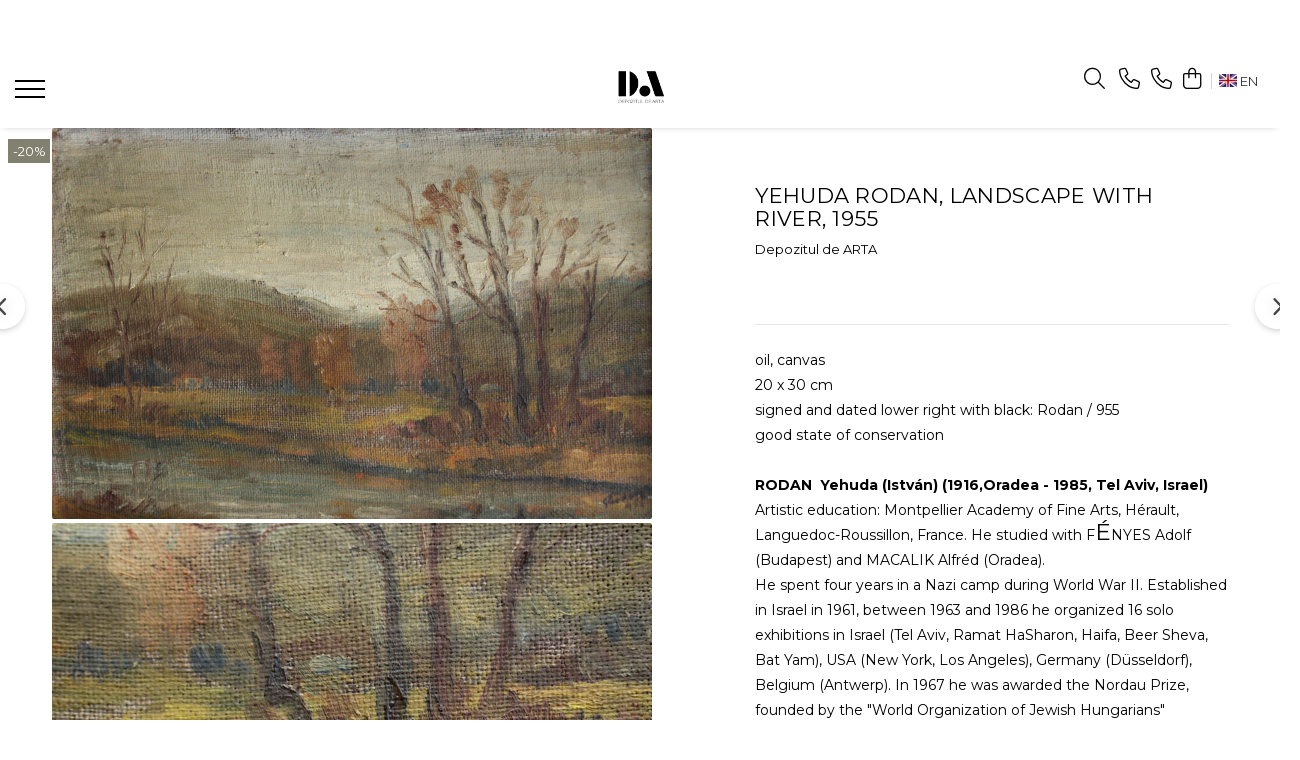

--- FILE ---
content_type: text/html; charset=UTF-8
request_url: https://www.depozituldearta.ro/en/pictura/33.html
body_size: 30288
content:
<!DOCTYPE html>

<html lang="en">

	<head>
		<meta charset="UTF-8">

		<script src="https://gomagcdn.ro/themes/fashion/js/lazysizes.min.js?v=10281402-4.247" async=""></script>

		<script>
			function g_js(callbk){typeof callbk === 'function' ? window.addEventListener("DOMContentLoaded", callbk, false) : false;}
		</script>

					<link rel="icon" sizes="48x48" href="https://gomagcdn.ro/domains/depozituldearta.ro/files/favicon/favicon9019.png">
			<link rel="apple-touch-icon" sizes="180x180" href="https://gomagcdn.ro/domains/depozituldearta.ro/files/favicon/favicon9019.png">
		
		<style>
			/*body.loading{overflow:hidden;}
			body.loading #wrapper{opacity: 0;visibility: hidden;}
			body #wrapper{opacity: 1;visibility: visible;transition:all .1s ease-out;}*/

			.main-header .main-menu{min-height:43px;}
			.-g-hide{visibility:hidden;opacity:0;}

					</style>
					<link rel="preconnect" href="https://fonts.googleapis.com" >
					<link rel="preconnect" href="https://fonts.gstatic.com" crossorigin>
		
		<link rel="preconnect" href="https://gomagcdn.ro"><link rel="dns-prefetch" href="https://fonts.googleapis.com" /><link rel="dns-prefetch" href="https://fonts.gstatic.com" /><link rel="dns-prefetch" href="https://connect.facebook.net" /><link rel="dns-prefetch" href="https://www.facebook.com" /><link rel="dns-prefetch" href="https://www.googletagmanager.com" /><link rel="dns-prefetch" href="https://www.google-analytics.com" /><link rel="dns-prefetch" href="https://googleads.g.doubleclick.net" />

					<link rel="preload" as="image" href="https://gomagcdn.ro/domains/depozituldearta.ro/files/product/large/IMG_9016.jpg-168-9291.jpg"   >
					<link rel="preload" as="style" href="https://fonts.googleapis.com/css2?family=Work+Sans:wght@200;300;400;500;600;700&display=swap" fetchpriority="high" onload="this.onload=null;this.rel='stylesheet'" crossorigin>
		
		<link rel="preload" href="https://gomagcdn.ro/themes/fashion/js/plugins.js?v=10281402-4.247" as="script">

		
					<link rel="preload" href="https://www.depozituldearta.ro/en/theme/default.js?v=41744384988" as="script">
				
		<link rel="preload" href="https://gomagcdn.ro/themes/fashion/js/dev.js?v=10281402-4.247" as="script">

					<noscript>
				<link rel="stylesheet" href="https://fonts.googleapis.com/css2?family=Work+Sans:wght@200;300;400;500;600;700&display=swap">
			</noscript>
		
					<link rel="stylesheet" href="https://gomagcdn.ro/themes/fashion/css/main-min-v2.css?v=10281402-4.247-1" data-values='{"blockScripts": "1"}'>
		
					<link rel="stylesheet" href="https://www.depozituldearta.ro/en/theme/default.css?v=41744384988">
		
						<link rel="stylesheet" href="https://gomagcdn.ro/themes/fashion/css/dev-style.css?v=10281402-4.247-1">
		
		
		
		<link rel="alternate" hreflang="ro-ro" href="https://www.depozituldearta.ro/pictura/33.html"><link rel="alternate" hreflang="en" href="https://www.depozituldearta.ro/en/pictura/33.html"><link rel="alternate" hreflang="x-default" href="https://www.depozituldearta.ro/pictura/33.html">
									<!-- Google tag (gtag.js) -->
<script async
src="https://www.googletagmanager.com/gtag/js?id=AW-594063165"></script>
<script>
window.dataLayer = window.dataLayer || [];
function gtag(){dataLayer.push(arguments);}
gtag('js', new Date());
gtag('config', 'AW-594063165');
</script>					
		<meta name="expires" content="never">
		<meta name="revisit-after" content="1 days">
					<meta name="author" content="Gomag">
				<title>RODAN Jehuda (Yehuda), paintings, depozituldearta.ro</title>


					<meta name="robots" content="index,follow" />
						
		<meta name="description" content="Sales painting Jewish artists victims of the Holocaust. Well-known artists of the 20th century. Certificates of authenticity. Safe shipments specific to works of art.



sales modern transylvanian art
Jewish artists from Transylvania

modern Transylvanian Jewish artists
modern Jewish Jewish artists
modern Transylvanian painting sales
Romanian modern painting sales
Romanian art sales 20th century
sales transylvanian art sec 20">
		<meta class="viewport" name="viewport" content="width=device-width, initial-scale=1.0, user-scalable=no">
							<meta property="og:description" content="oil, canvas  20 x 30 cm  signed and dated lower right with black: Rodan / 955  good state of conservation    RODAN  Yehuda (István) (1916,Oradea - 1985, Tel Aviv, Israel)  Artistic education: Montpellier Academy of Fine Arts, Hérault, Languedoc-Roussillon, France. He studied with FÉNYES Adolf (Budapest) and MACALIK Alfréd (Oradea).  He spent four years in a Nazi camp during World War II. Established in Israel in 1961, between 1963 and 1986 he organized 16 solo exhibitions in Israel (Tel Aviv, Ramat HaSharon, Haifa, Beer Sheva, Bat Yam), USA (New York, Los Angeles), Germany (Düsseldorf), Belgium (Antwerp). In 1967 he was awarded the Nordau Prize, founded by the  World Organization of Jewish Hungarians  together with the  Israeli Organization of Hungarian Emigrants ."/>
							<meta property="og:image" content="https://gomagcdn.ro/domains/depozituldearta.ro/files/product/large/IMG_9016.jpg-168-9291.jpg"/>
															<link rel="canonical" href="https://www.depozituldearta.ro/en/pictura/33.html" />
			<meta property="og:url" content="https://www.depozituldearta.ro/en/pictura/33.html"/>
						
		<meta name="distribution" content="Global">
		<meta name="owner" content="www.depozituldearta.ro">
		<meta name="publisher" content="www.depozituldearta.ro">
		<meta name="rating" content="General">
		<meta name="copyright" content="Copyright www.depozituldearta.ro 2026. All rights reserved">
		<link rel="search" href="https://www.depozituldearta.ro/en/opensearch.ro.xml" type="application/opensearchdescription+xml" title="Cautare"/>

		
							<script src="https://gomagcdn.ro/themes/fashion/js/jquery-2.1.4.min.js"></script>
			<script defer src="https://gomagcdn.ro/themes/fashion/js/jquery.autocomplete.js?v=20181023"></script>
			<script src="https://gomagcdn.ro/themes/fashion/js/gomag.config.js?v=10281402-4.247"></script>
			<script src="https://gomagcdn.ro/themes/fashion/js/gomag.js?v=10281402-4.247"></script>
		
													<script>
	var items = [];

	items.push(
		{
			id		:'168',
			name	:'Yehuda RODAN, Landscape with river, 1955',
			brand	:'Depozitul de ARTA',
			category:'PAINTINGS',
			price	:1039.5220,
			google_business_vertical: 'retail'
		}
	);

	gtag('event', 'view_item', {
		items: [items],
		currency: "Lei",
		value: "1039.5220",
		send_to: 'AW-594063165'
	});
		gtag('event', 'page_view', {
		send_to: 'AW-594063165',
		value: 1039.5220,
		items: [{
			id: '168',
			google_business_vertical: 'retail'
		}]
		});
	</script><script>	
	$(document).ready(function(){
		
		$(document).on('click', $GomagConfig.cartSummaryItemRemoveButton, function() {
			var productId = $(this).attr("data-product");
			var productSku = $(this).attr("data-productsku");
			var productPrice = $(this).attr("data-productprice");
			var productQty = $(this).attr("data-qty");
			
			gtag('event', 'remove_from_cart', {
					send_to	: 'AW-594063165',
					value	: parseFloat(productQty) * parseFloat(productPrice),
					items:[{
						id		: productSku,
						quantity: productQty,
						price	: productPrice		 
				}]
			})
			
		})
	
		$(document).on('click', $GomagConfig.checkoutItemRemoveButton, function() {
			
			var itemKey = $(this).attr('id').replace('__checkoutItemRemove','');
			var productId = $(this).data("product");
			var productSku = $(this).attr("productsku");
			var productPrice = $(this).attr("productprice");
			var productQty = $('#quantityToAdd_'+itemKey).val();
			
			gtag('event', 'remove_from_cart', {
				send_to	: 'AW-594063165',
				value	: parseFloat(productQty) * parseFloat(productPrice),
				items	:[{
					id		: productSku,
					quantity: productQty,
					price	: productPrice
				}]
			})
			
		})
	});		
	
</script>
<script>
	(function(i,s,o,g,r,a,m){i['GoogleAnalyticsObject']=r;i[r]=i[r]||function(){
	(i[r].q=i[r].q||[]).push(arguments)},i[r].l=1*new Date();a=s.createElement(o),
	m=s.getElementsByTagName(o)[0];a.async=1;a.src=g;m.parentNode.insertBefore(a,m)
	})(window,document,'script','//www.google-analytics.com/analytics.js','ga');
	ga('create', 'UA-161847454-1', 'auto');  // Replace with your property ID.

	ga('require', 'ec');
</script>
<script>
	$.Gomag.bind('Product/Add/To/Cart/After/Listing', function gaProductAddToCartL(event, data){
		if(data.product !== undefined){

			var gaProduct = false;

			if(typeof(gaProducts) != 'undefined' && gaProducts[data.product.id] != undefined)
			{
				var gaProduct = gaProducts[data.product.id];
			}
			if(gaProduct == false)
			{
				gaProduct = {};
				gaProduct.id =  data.product.id ;
				gaProduct.name =  data.product.name ;
				gaProduct.category = data.product.category;
				gaProduct.brand = data.product.brand;

				var variant = [];
				if(data.product.versions && data.product.versions != undefined && data.product.versions[data.product.id] != undefined && data.product.versions[data.product.id]['attributes'] != undefined && data.product.versions[data.product.id]['attributes'])
				{

					$.each(data.product.versions[data.product.id]['attributes'], function(i, v){
						variant.push(v.value);
					})
				}


				gaProduct.variant = variant.join(',');
			}

			gaProduct.price = data.product.price;
			gaProduct.quantity = data.product.productQuantity;

			ga('ec:addProduct', gaProduct);
			ga('ec:setAction', 'add');
			ga('send', 'event', 'UX', 'click', 'add to cart');     // Send data using an event.

			window.dataLayer = window.dataLayer || [];
			dataLayer.push({
				'event': 'addToCart',
				'ecommerce': {
					'add': {
					  'products': [gaProduct]
					}
				}
			});

        }
	})
	$.Gomag.bind('Product/Add/To/Cart/After/Details', function gaProductAddToCartD(event, data){

		if(data.product !== undefined){

			var gaProduct = false;
			if(
				typeof(gaProducts) != 'undefined'
				&&
				gaProducts[data.product.id] != undefined
			)
			{
				var gaProduct = gaProducts[data.product.id];
			}
			if(gaProduct == false)
			{

				gaProduct = {};
				gaProduct.id =  data.product.id ;
				gaProduct.name =   data.product.name ;
				gaProduct.category = data.product.category;
				gaProduct.brand = data.product.brand;
				var variant = [];
				if(data.product.versions && data.product.versions != undefined && data.product.versions[data.product.id] != undefined && data.product.versions[data.product.id]['attributes'] != undefined && data.product.versions[data.product.id]['attributes'])
				{

					$.each(data.product.versions[data.product.id]['attributes'], function(i, v){
						variant.push(v.value);
					})
				}


				gaProduct.variant = variant.join(',');
				gaProduct.price = data.product.price;

			}
			gaProduct.quantity = data.product.productQuantity;

			ga('ec:addProduct', gaProduct);
			ga('ec:setAction', 'add');
			ga('send', 'event', 'UX', 'click', 'add to cart');     // Send data using an event.

			window.dataLayer = window.dataLayer || [];
			dataLayer.push({
			  'event': 'addToCart',
			  'ecommerce': {
				'add': {
				  'products': [gaProduct]
				}
			  }
			});
        }

	})
	 $.Gomag.bind('Product/Remove/From/Cart', function gaProductRemovedFromCart(event, data){
		var envData = $.Gomag.getEnvData();
		var products = envData.products;

		if(data.data.product !== undefined && products[data.data.product] !== undefined){


			var dataProduct = products[data.data.product];
			gaProduct = {};
			gaProduct.id =  dataProduct.id ;

			gaProduct.name =   dataProduct.name ;
			gaProduct.category = dataProduct.category;
			gaProduct.brand = dataProduct.brand;
			gaProduct.price = dataProduct.price;

			var variant = [];
			if(dataProduct['version'] != undefined && dataProduct['version'])
			{

				$.each(dataProduct['version'], function(i, v){
					variant.push(v.value);
				})
			}


			gaProduct.variant = variant.join(',');
			gaProduct.quantity = data.data.quantity;
			ga('ec:addProduct', gaProduct);
			ga('ec:setAction', 'remove');
			ga('send', 'event', 'UX', 'click', 'remove from cart');
			window.dataLayer = window.dataLayer || [];
			dataLayer.push({
				  'event': 'removeFromCart',
				  'ecommerce': {
					'remove': {                               // 'remove' actionFieldObject measures.
					  'products': [gaProduct]
					}
				  }
				});
        }

	});

	 $.Gomag.bind('Cart/Quantity/Update', function gaCartQuantityUpdate(event, data){
		var envData = $.Gomag.getEnvData();
		var products = envData.products;
		if(!data.data.finalQuantity || !data.data.initialQuantity)
		{
			return false;
		}
		var dataProduct = products[data.data.product];
		gaProduct = {};
		gaProduct.id =  dataProduct.id ;
		gaProduct.name =   dataProduct.name ;
		gaProduct.category = dataProduct.category;
		gaProduct.brand = dataProduct.brand;
		gaProduct.price = dataProduct.price;
		var variant = [];
		if(dataProduct['version'] != undefined && dataProduct['version'])
		{

			$.each(dataProduct['version'], function(i, v){
				variant.push(v.value);
			})
		}
		gaProduct.variant = variant.join(',');
		var type = 'addToCart';

		if(parseFloat(data.data.initialQuantity) > parseFloat(data.data.finalQuantity))
		{
			var quantity = parseFloat(data.data.initialQuantity) - parseFloat(data.data.finalQuantity);
			gaProduct.quantity = quantity;

			ga('ec:addProduct', gaProduct);
			ga('ec:setAction', 'remove');
			ga('send', 'event', 'UX', 'click', 'remove from cart');
			window.dataLayer = window.dataLayer || [];
			dataLayer.push({
				  'event': 'removeFromCart',
				  'ecommerce': {
					'remove': {                               // 'remove' actionFieldObject measures.
					  'products': [gaProduct]
					}
				  }
				});
		}
		else if(parseFloat(data.data.initialQuantity) < parseFloat(data.data.finalQuantity))
		{
			var quantity = parseFloat(data.data.finalQuantity) - parseFloat(data.data.initialQuantity);
			gaProduct.quantity = quantity;

			ga('ec:addProduct', gaProduct);
			ga('ec:setAction', 'add');
			ga('send', 'event', 'UX', 'click', 'add to cart');     // Send data using an event.

			window.dataLayer = window.dataLayer || [];
			dataLayer.push({
			  'event': 'addToCart',
			  'ecommerce': {
				'add': {
				  'products': [gaProduct]
				}
			  }
			});
		}

	});
$.Gomag.bind('Product/Box/Click', function enhancedAnalytics(queue){
		$.Gomag.asyncClickBlock(queue);
		if(
			typeof(gaProducts) != 'undefined'
			&&
			gaProducts[queue.data.product] != undefined
		)
		{
			var clickProduct = gaProducts[queue.data.product];
		}
		else
		{
			var clickProduct = {};
			var productId = queue.data.product;

			var envData = $.Gomag.getEnvData();
			var products = envData.products;

			if(products[productId] !== undefined){

				var dataProduct = products[productId];

				clickProduct.list = 'homepage';
				clickProduct.position = '0';
				clickProduct.name =  dataProduct.name ;
				clickProduct.id = dataProduct.id;
				clickProduct.price = dataProduct.price;
				clickProduct.brand = dataProduct.brand;
				clickProduct.category = dataProduct.category;
				clickProduct.variant = '';
			}
		}
		window.dataLayer = window.dataLayer || [];

		dataLayer.push({
			'event': 'productClick',
			'ecommerce': {
			  'click': {
				'actionField': {'list': 'Search'},      // Optional list property.
				'products': [clickProduct]
			   }
			 },
			 'eventCallback': function() {
			   return false;
			 }
		  });

		ga('ec:addProduct', clickProduct);
		ga('ec:setAction', 'click', {list: 'Search'});

		  // Send click with an event, then send user to product page.
		  ga('send', 'event', 'UX', 'click', 'Results', {
			useBeacon: true,
			hitCallback: function() {
				$.Gomag.asyncClickComplete(queue);
			},
			hitCallbackFail: function()
			{
				$.Gomag.asyncClickComplete(queue);
			}
		  });
		setTimeout(function(){ $.Gomag.asyncClickComplete(queue);}, 200);
	});
</script>
<!-- Facebook Pixel Code -->
				<script>
				!function(f,b,e,v,n,t,s){if(f.fbq)return;n=f.fbq=function(){n.callMethod?
				n.callMethod.apply(n,arguments):n.queue.push(arguments)};if(!f._fbq)f._fbq=n;
				n.push=n;n.loaded=!0;n.version="2.0";n.queue=[];t=b.createElement(e);t.async=!0;
				t.src=v;s=b.getElementsByTagName(e)[0];s.parentNode.insertBefore(t,s)}(window,
				document,"script","//connect.facebook.net/en_US/fbevents.js");

				fbq("init", "155734566572345");
				fbq("track", "PageView");</script>
				<!-- End Facebook Pixel Code -->
				<script>
				$.Gomag.bind('User/Ajax/Data/Loaded', function(event, data){
					if(data != undefined && data.data != undefined)
					{
						var eventData = data.data;
						if(eventData.facebookUserData != undefined)
						{
							$('body').append(eventData.facebookUserData);
						}
					}
				})
				</script>
				<meta name="facebook-domain-verification" content="es4rb28pftie5myoy7khho9rqipjd2" /><script>
	$.Gomag.bind('Product/Add/To/Cart/After/Listing', function(event, data){
		if(data.product !== undefined){
			gtag('event', 'add_to_cart', {
				send_to	: 'AW-594063165',
				value	: parseFloat(data.product.productQuantity) * parseFloat(data.product.price),
				items	:[{
					id		: data.product.sku,
					name	: data.product.name,
					brand	: data.product.brand,
					category: data.product.category,
					quantity: data.product.productQuantity,
					price	: data.product.price
				 
			}]
		   })
        }
	})
	$.Gomag.bind('Product/Add/To/Cart/After/Details', function(event, data){
		
		if(data.product !== undefined){
			gtag('event', 'add_to_cart', {
				send_to: 'AW-594063165',
				value: parseFloat(data.product.productQuantity) * parseFloat(data.product.price),
				items: [{
					id: data.product.sku,
					name		: data.product.name,
					brand		: data.product.brand,
					category	: data.product.category,
					quantity	: data.product.productQuantity,
					price		: data.product.price
				}]	
			})
		}
	})
   
</script>					
		
	</head>

	<body class="" style="">

		<script >
			function _addCss(url, attribute, value, loaded){
				var _s = document.createElement('link');
				_s.rel = 'stylesheet';
				_s.href = url;
				_s.type = 'text/css';
				if(attribute)
				{
					_s.setAttribute(attribute, value)
				}
				if(loaded){
					_s.onload = function(){
						var dom = document.getElementsByTagName('body')[0];
						//dom.classList.remove('loading');
					}
				}
				var _st = document.getElementsByTagName('link')[0];
				_st.parentNode.insertBefore(_s, _st);
			}
			//_addCss('https://fonts.googleapis.com/css2?family=Open+Sans:ital,wght@0,300;0,400;0,600;0,700;1,300;1,400&display=swap');
			_addCss('https://gomagcdn.ro/themes/_fonts/Open-Sans.css');

		</script>
		<script>
				/*setTimeout(
				  function()
				  {
				   document.getElementsByTagName('body')[0].classList.remove('loading');
				  }, 1000);*/
		</script>
							
		
		<div id="wrapper">
			<!-- BLOCK:4cf87436bf6175b6c7de46fe5acecea8 start -->
<div id="_cartSummary" class="hide"></div>

<script >
	$(document).ready(function() {

		$(document).on('keypress', '.-g-input-loader', function(){
			$(this).addClass('-g-input-loading');
		})

		$.Gomag.bind('Product/Add/To/Cart/After', function(eventResponse, properties)
		{
									var data = JSON.parse(properties.data);
			$('.q-cart').html(data.quantity);
			if(parseFloat(data.quantity) > 0)
			{
				$('.q-cart').removeClass('hide');
			}
			else
			{
				$('.q-cart').addClass('hide');
			}
			$('.cartPrice').html(data.subtotal + ' ' + data.currency);
			$('.cartProductCount').html(data.quantity);


		})
		$('#_cartSummary').on('updateCart', function(event, cart) {
			var t = $(this);

			$.get('https://www.depozituldearta.ro/en/cart-update', {
				cart: cart
			}, function(data) {

				$('.q-cart').html(data.quantity);
				if(parseFloat(data.quantity) > 0)
				{
					$('.q-cart').removeClass('hide');
				}
				else
				{
					$('.q-cart').addClass('hide');
				}
				$('.cartPrice').html(data.subtotal + ' ' + data.currency);
				$('.cartProductCount').html(data.quantity);
			}, 'json');
			window.ga = window.ga || function() {
				(ga.q = ga.q || []).push(arguments)
			};
			ga('send', 'event', 'Buton', 'Click', 'Adauga_Cos');
		});

		if(window.gtag_report_conversion) {
			$(document).on("click", 'li.phone-m', function() {
				var phoneNo = $('li.phone-m').children( "a").attr('href');
				gtag_report_conversion(phoneNo);
			});

		}

	});
</script>


	<div class="cart-dd cart-side _cartShow cart-closed"></div>

<header class="main-header container-bg clearfix" data-block="headerBlock">
	<div class="discount-tape container-h full -g-hide" id="_gomagHellobar">
<style>
.discount-tape{position: relative;width:100%;padding:0;text-align:center;font-size:14px;overflow: hidden;z-index:99;}
.discount-tape a{color: #fffcff;}
.Gomag-HelloBar{padding:10px;}
@media screen and (max-width: 767px){.discount-tape{font-size:13px;}}
</style>
<div class="Gomag-HelloBar" style="background: #baa01e;color: #fffcff;">
	
		INVEST IN ART I ENJOY   ART I    PROFESSIONALLY PACKED I  QUICKLY SHIPPED I CERTIFICATES OF AUTHENTICITY PROVIDED FOR ALL OUR SALES
			
	</div>
<div class="clear"></div>
</div>

		
	<div class="top-head-bg container-h full">

		<div class="top-head container-h">
			<div class="row">
				<div class="col-sm-2 col-xs-12 logo-h">
					
	<a href="https://www.depozituldearta.ro/en" id="logo" data-pageId="2">
		<img src="https://gomagcdn.ro/domains/depozituldearta.ro/files/company/depozitul-de-arta-logo-alb-mare-scris-copy-515895735456964403.jpg" fetchpriority="high" class="img-responsive" alt="Depozitul de ARTĂ" title="Depozitul de ARTĂ" width="200" height="50" style="width:auto;">
	</a>
				</div>
				<div class="col-sm-4 col-xs-7 main search-form-box">
					
<form name="search-form" class="search-form" action="https://www.depozituldearta.ro/en/produse" id="_searchFormMainHeader">

	<input id="_autocompleteSearchMainHeader" name="c" class="input-placeholder -g-input-loader" type="text" placeholder="Website search..." aria-label="Search"  value="">
	<button id="_doSearch" class="search-button" aria-hidden="true">
		<i class="fa fa-search" aria-hidden="true"></i>
	</button>

				<script >
			$(document).ready(function() {

				$('#_autocompleteSearchMainHeader').autocomplete({
					serviceUrl: 'https://www.depozituldearta.ro/en/autocomplete',
					minChars: 2,
					deferRequestBy: 700,
					appendTo: '#_searchFormMainHeader',
					width: parseInt($('#_doSearch').offset().left) - parseInt($('#_autocompleteSearchMainHeader').offset().left),
					formatResult: function(suggestion, currentValue) {
						return suggestion.value;
					},
					onSelect: function(suggestion) {
						$(this).val(suggestion.data);
					},
					onSearchComplete: function(suggestion) {
						$(this).removeClass('-g-input-loading');
					}
				});
				$(document).on('click', '#_doSearch', function(e){
					e.preventDefault();
					if($('#_autocompleteSearchMainHeader').val() != '')
					{
						$('#_searchFormMainHeader').submit();
					}
				})
			});
		</script>
	

</form>
				</div>
				<div class="col-xs-5 acount-section">
					
<ul>
	<li class="search-m hide">
		<a href="#" class="-g-no-url" aria-label="Website search..." data-pageId="">
			<i class="fa fa-search search-open" aria-hidden="true"></i>
			<i style="display:none" class="fa fa-times search-close" aria-hidden="true"></i>
		</a>
	</li>
	<li class="-g-user-icon -g-user-icon-empty">
			
	</li>
	
				<li class="contact-header">
			<a href="tel:0040-773782689" aria-label="Contact Us" data-pageId="3">
				<i class="fa fa-phone" aria-hidden="true"></i>
									<span class="count-phone">1</span>
								<span>0040-773782689</span>
			</a>
		</li>
				<li class="contact-header -g-contact-phone2">
			<a href="tel:0040-745525288" aria-label="Contact Us" data-pageId="3">
				<i class="fa fa-phone" aria-hidden="true"></i>
				<span class="count-phone">2</span>
				<span>0040-745525288</span>
			</a>
		</li>
		<li class="wishlist-header hide">
		<a href="https://www.depozituldearta.ro/en/wishlist" aria-label="Wishlist" data-pageId="28">
			<span class="-g-wishlist-product-count -g-hide"></span>
			<i class="fa fa-heart-o" aria-hidden="true"></i>
			<span class="">Favorites</span>
		</a>
	</li>
	<li class="cart-header-btn cart">
		<a class="cart-drop _showCartHeader" href="https://www.depozituldearta.ro/en/cos-de-cumparaturi" aria-label="Shopping cart">
			<span class="q-cart hide">0</span>
			<i class="fa fa-shopping-bag" aria-hidden="true"></i>
			<span class="count cartPrice">0,00
				
			</span>
		</a>
			</li>

			<li class="international-header">
			<span class="flag-select">
				<img src="https://gomagcdn.ro/themes/fashion/gfx/en-i.png" style="margin-bottom: 3px;" height="13" width="18" alt="En"> EN			</span>
			<ul class="flag-drop">
								<li class="language-header">
				<span class="international-title">Language</span>
					<ul class="international-holder">
													<li>
								<a class="text-default" data-lang="ro" href="https://www.depozituldearta.ro" aria-label="Language ro">
									<img src="https://gomagcdn.ro/themes/fashion/gfx/ro-i.png" height="13" width="18" alt="ro">
									Romana
								</a>
							</li>
													<li>
								<a class="text-default" data-lang="en" href="https://www.depozituldearta.ro/en" aria-label="Language en">
									<img src="https://gomagcdn.ro/themes/fashion/gfx/en-i.png" height="13" width="18" alt="en">
									English
								</a>
							</li>
											</ul>
				</li>
											</ul>
		</li>
	</ul>

	<script>
		$(document).ready(function() {
			//Cart
							$.Gomag.bind('Product/Add/To/Cart/Validate', function(){
					if($('#-g-cart-dropdown').length)
					{
						$('.close-side-cart').click();
						$('#-g-cart-dropdown').remove();
					}
				})
				$(document).on('click', '.cart', function(e){
					e.preventDefault();
					$.Gomag.showCartSummary('div._cartShow');
					if($('.cart-side').length){
						$('.menu-wrapper').addClass('cart_side_opened');
					}
				});
				$(document).on('click', '.close-side-cart', function(){
					$.Gomag.hideCartSummary('div._cartShow');
					$('div._cartShow').removeClass('cart-open');
					if($('.cart-side').length){
						$('.menu-wrapper').removeClass('cart_side_opened');
					}
					$.Gomag.getUserAjaxData();
				});
						$(document).on('click', '.dropdown-toggle', function() {
				window.location = $(this).attr('href');
			})
		})
	</script>

				</div>
				<div class="col-xs-5 navigation-holder">
					
<div id="navigation">
	<nav id="main-menu" class="main-menu container-h full clearfix">
		<a href="#" class="menu-trg -g-no-url" title="Products">
			<span>&nbsp;</span>
		</a>
		
<div class="container-h nav-menu-hh clearfix">

	<!-- BASE MENU -->
	<ul class="
			nav-menu base-menu container-h
			
			
		">

		

			
		<li class="menu-drop __GomagMM ">
								<a
						href="https://www.depozituldearta.ro/en/pictura"
						class="    "
						rel="  "
						
						title="PAINTINGS"
						data-Gomag=''
						data-block-name="mainMenuD0"  data-block="mainMenuD" data-pageId= "80">
												<span class="list">PAINTINGS</span>
					</a>
				
		</li>
		
		<li class="menu-drop __GomagMM ">
								<a
						href="https://www.depozituldearta.ro/en/grafica"
						class="    "
						rel="  "
						
						title="GRAPHICS"
						data-Gomag=''
						data-block-name="mainMenuD0"  data-block="mainMenuD" data-pageId= "80">
												<span class="list">GRAPHICS</span>
					</a>
				
		</li>
		
		<li class="menu-drop __GomagMM ">
								<a
						href="https://www.depozituldearta.ro/en/sculptura"
						class="    "
						rel="  "
						
						title="SCULPTURE"
						data-Gomag=''
						data-block-name="mainMenuD0"  data-block="mainMenuD" data-pageId= "80">
												<span class="list">SCULPTURE</span>
					</a>
				
		</li>
		
		<li class="menu-drop __GomagMM ">
							<a
					href="https://www.depozituldearta.ro/en/author-collections"
					class="  "
					rel="  "
					
					title="AUTHOR COLLECTIONS"
					data-Gomag=''
					data-block-name="mainMenuD0"
					data-pageId= "80"
					data-block="mainMenuD">
											<span class="list">AUTHOR COLLECTIONS</span>
						<i class="fa fa-angle-down"></i>
				</a>

									<div class="menu-dd">
										<ul class="drop-list clearfix w100">
																																						<li class="fl">
										<div class="col">
											<p class="title">
												<a
												href="https://www.depozituldearta.ro/en/marcel-olinescu"
												class="title    "
												rel="  "
												
												title="Marcel OLINESCU (1896-1992)"
												data-Gomag=''
												data-block-name="mainMenuD1"
												data-block="mainMenuD"
												data-pageId= "80"
												>
																										Marcel OLINESCU (1896-1992)
												</a>
											</p>
																						
										</div>
									</li>
																																<li class="fl">
										<div class="col">
											<p class="title">
												<a
												href="https://www.depozituldearta.ro/en/petre-abrudan"
												class="title    "
												rel="  "
												
												title="Petre ABRUDAN (1907-1979)"
												data-Gomag=''
												data-block-name="mainMenuD1"
												data-block="mainMenuD"
												data-pageId= "80"
												>
																										Petre ABRUDAN (1907-1979)
												</a>
											</p>
																						
										</div>
									</li>
																																<li class="fl">
										<div class="col">
											<p class="title">
												<a
												href="https://www.depozituldearta.ro/en/heim-andrás"
												class="title    "
												rel="  "
												
												title="HEIM András (1946-2020)"
												data-Gomag=''
												data-block-name="mainMenuD1"
												data-block="mainMenuD"
												data-pageId= "80"
												>
																										HEIM András (1946-2020)
												</a>
											</p>
																						
										</div>
									</li>
																																<li class="fl">
										<div class="col">
											<p class="title">
												<a
												href="https://www.depozituldearta.ro/en/tibor-ernő-1885-1945"
												class="title    "
												rel="  "
												
												title="TIBOR Ernő (1885-1945)"
												data-Gomag=''
												data-block-name="mainMenuD1"
												data-block="mainMenuD"
												data-pageId= "80"
												>
																										TIBOR Ernő (1885-1945)
												</a>
											</p>
																						
										</div>
									</li>
																													</ul>
																	</div>
									
		</li>
						
		

	
		<li class="menu-drop __GomagSM   ">

			<a
				href="http://www.depozituldearta.wordpress.com"
				rel="  "
				
				title="Blogs"
				data-Gomag=''
				data-block="mainMenuD"
				data-pageId= ""
				class=" "
			>
								Blogs
							</a>
					</li>
	
		<li class="menu-drop __GomagSM   ">

			<a
				href="https://www.depozituldearta.ro/en/despre-noi"
				rel="  "
				
				title="About us"
				data-Gomag=''
				data-block="mainMenuD"
				data-pageId= "11"
				class=" "
			>
								About us
							</a>
					</li>
	
		<li class="menu-drop __GomagSM   ">

			<a
				href="https://www.depozituldearta.ro/en/pagina-7"
				rel="  "
				
				title="Fine Art Gifts"
				data-Gomag=''
				data-block="mainMenuD"
				data-pageId= "131"
				class=" "
			>
								Fine Art Gifts
							</a>
					</li>
	
		
	</ul> <!-- end of BASE MENU -->

</div>		<ul class="mobile-icon fr">

							<li class="phone-m">
					<a href="tel:0040-773782689" title="Contact Us">
													<span class="count-phone">1</span>
												<i class="fa fa-phone" aria-hidden="true"></i>
					</a>
				</li>
										<li class="phone-m -g-contact-phone2">
					<a href="tel:0040-745525288" title="Contact Us">
						<span class="count-phone">2</span>
						<i class="fa fa-phone" aria-hidden="true"></i>
					</a>
				</li>
						<li class="user-m -g-user-icon -g-user-icon-empty">
			</li>
			<li class="wishlist-header-m hide">
				<a href="https://www.depozituldearta.ro/en/wishlist">
					<span class="-g-wishlist-product-count"></span>
					<i class="fa fa-heart-o" aria-hidden="true"></i>

				</a>
			</li>
			<li class="cart-m">
				<a href="https://www.depozituldearta.ro/en/cos-de-cumparaturi" aria-label="Shopping cart">
					<span class="q-cart hide">0</span>
					<i class="fa fa-shopping-bag" aria-hidden="true"></i>
				</a>
			</li>
			<li class="search-m">
				<a href="#" class="-g-no-url" aria-label="Website search...">
					<i class="fa fa-search search-open" aria-hidden="true"></i>
					<i style="display:none" class="fa fa-times search-close" aria-hidden="true"></i>
				</a>
			</li>
						<li class="international-header">
				<span class="flag-select">
					<img src="https://gomagcdn.ro/themes/fashion/gfx/en-i.png" style="margin-bottom: 3px;" height="13" width="18" alt="En"> EN				</span>
				<ul class="flag-drop">
										<li class="language-header">
					<span class="international-title">Language</span>
						<ul class="international-holder">
															<li>
									<a class="text-default" data-lang="ro" href="https://www.depozituldearta.ro">
										<img src="https://gomagcdn.ro/themes/fashion/gfx/ro-i.png" height="13" width="18" alt="ro">
										Romana
									</a>
								</li>
															<li>
									<a class="text-default" data-lang="en" href="https://www.depozituldearta.ro/en">
										<img src="https://gomagcdn.ro/themes/fashion/gfx/en-i.png" height="13" width="18" alt="en">
										English
									</a>
								</li>
													</ul>
					</li>
														</ul>
			</li>
				</ul>
	</nav>
	<!-- end main-nav -->

	<div style="display:none" class="search-form-box search-toggle">
		<form name="search-form" class="search-form" action="https://www.depozituldearta.ro/en/produse" id="_searchFormMobileToggle">
			<input id="_autocompleteSearchMobileToggle" name="c" class="input-placeholder -g-input-loader" type="text" autofocus="autofocus" value="" placeholder="Website search..." aria-label="Search">
			<button id="_doSearchMobile" class="search-button" aria-hidden="true">
				<i class="fa fa-search" aria-hidden="true"></i>
			</button>

										<script >
					$(document).ready(function() {
						$('#_autocompleteSearchMobileToggle').autocomplete({
							serviceUrl: 'https://www.depozituldearta.ro/en/autocomplete',
							minChars: 2,
							deferRequestBy: 700,
							appendTo: '#_searchFormMobileToggle',
							width: parseInt($('#_doSearchMobile').offset().left) - parseInt($('#_autocompleteSearchMobileToggle').offset().left),
							formatResult: function(suggestion, currentValue) {
								return suggestion.value;
							},
							onSelect: function(suggestion) {
								$(this).val(suggestion.data);
							},
							onSearchComplete: function(suggestion) {
								$(this).removeClass('-g-input-loading');
							}
						});

						$(document).on('click', '#_doSearchMobile', function(e){
							e.preventDefault();
							if($('#_autocompleteSearchMobileToggle').val() != '')
							{
								$('#_searchFormMobileToggle').submit();
							}
						})
					});
				</script>
			
		</form>
	</div>
</div>
				</div>
			</div>
		</div>
	</div>

</header>
<!-- end main-header --><!-- BLOCK:4cf87436bf6175b6c7de46fe5acecea8 end -->
			
<script >
	$.Gomag.bind('Product/Add/To/Cart/Validate', function(response, isValid)
	{
		$($GomagConfig.versionAttributesName).removeClass('versionAttributeError');

		if($($GomagConfig.versionAttributesSelectSelector).length && !$($GomagConfig.versionAttributesSelectSelector).val())
		{

			if ($($GomagConfig.versionAttributesHolder).position().top < jQuery(window).scrollTop()){
				//scroll up
				 $([document.documentElement, document.body]).animate({
					scrollTop: $($GomagConfig.versionAttributesHolder).offset().top - 55
				}, 1000, function() {
					$($GomagConfig.versionAttributesName).addClass('versionAttributeError');
				});
			}
			else if ($($GomagConfig.versionAttributesHolder).position().top + $($GomagConfig.versionAttributesHolder).height() >
				$(window).scrollTop() + (
					window.innerHeight || document.documentElement.clientHeight
				)) {
				//scroll down
				$('html,body').animate({
					scrollTop: $($GomagConfig.versionAttributesHolder).position().top - (window.innerHeight || document.documentElement.clientHeight) + $($GomagConfig.versionAttributesHolder).height() -55 }, 1000, function() {
					$($GomagConfig.versionAttributesName).addClass('versionAttributeError');
				}
				);
			}
			else{
				$($GomagConfig.versionAttributesName).addClass('versionAttributeError');
			}

			isValid.noError = false;
		}
		if($($GomagConfig.versionAttributesSelector).length && !$('.'+$GomagConfig.versionAttributesActiveSelectorClass).length)
		{

			if ($($GomagConfig.versionAttributesHolder).position().top < jQuery(window).scrollTop()){
				//scroll up
				 $([document.documentElement, document.body]).animate({
					scrollTop: $($GomagConfig.versionAttributesHolder).offset().top - 55
				}, 1000, function() {
					$($GomagConfig.versionAttributesName).addClass('versionAttributeError');
				});
			}
			else if ($($GomagConfig.versionAttributesHolder).position().top + $($GomagConfig.versionAttributesHolder).height() >
				$(window).scrollTop() + (
					window.innerHeight || document.documentElement.clientHeight
				)) {
				//scroll down
				$('html,body').animate({
					scrollTop: $($GomagConfig.versionAttributesHolder).position().top - (window.innerHeight || document.documentElement.clientHeight) + $($GomagConfig.versionAttributesHolder).height() -55 }, 1000, function() {
					$($GomagConfig.versionAttributesName).addClass('versionAttributeError');
				}
				);
			}
			else{
				$($GomagConfig.versionAttributesName).addClass('versionAttributeError');
			}

			isValid.noError = false;
		}
	});
	$.Gomag.bind('Page/Load', function removeSelectedVersionAttributes(response, settings) {
		/* remove selection for versions */
		if((settings.doNotSelectVersion != undefined && settings.doNotSelectVersion === true) && $($GomagConfig.versionAttributesSelector).length && !settings.reloadPageOnVersionClick) {
			$($GomagConfig.versionAttributesSelector).removeClass($GomagConfig.versionAttributesActiveSelectorClass);
		}

		if((settings.doNotSelectVersion != undefined && settings.doNotSelectVersion === true) && $($GomagConfig.versionAttributesSelectSelector).length) {
			var selected = settings.reloadPageOnVersionClick != undefined && settings.reloadPageOnVersionClick ? '' : 'selected="selected"';

			$($GomagConfig.versionAttributesSelectSelector).prepend('<option value="" ' + selected + '>Selectati</option>');
		}
	});
	$(document).ready(function() {
		function is_touch_device2() {
			return (('ontouchstart' in window) || (navigator.MaxTouchPoints > 0) || (navigator.msMaxTouchPoints > 0));
		};

		
		$.Gomag.bind('Product/Details/After/Ajax/Load', function(e, payload)
		{
			let reinit = payload.reinit;
			let response = payload.response;

			if(reinit){
				$('.thumb-h:not(.horizontal):not(.vertical)').insertBefore('.vertical-slide-img');

				var hasThumb = $('.thumb-sld').length > 0;

				$('.prod-lg-sld:not(.disabled)').slick({
					slidesToShow: 1,
					slidesToScroll: 1,
					//arrows: false,
					fade: true,
					//cssEase: 'linear',
					dots: true,
					infinite: false,
					draggable: false,
					dots: true,
					//adaptiveHeight: true,
					asNavFor: hasThumb ? '.thumb-sld' : null
				/*}).on('afterChange', function(event, slick, currentSlide, nextSlide){
					if($( window ).width() > 800 ){

						$('.zoomContainer').remove();
						$('#img_0').removeData('elevateZoom');
						var source = $('#img_'+currentSlide).attr('data-src');
						var fullImage = $('#img_'+currentSlide).attr('data-full-image');
						$('.swaped-image').attr({
							//src:source,
							"data-zoom-image":fullImage
						});
						$('.zoomWindowContainer div').stop().css("background-image","url("+ fullImage +")");
						$("#img_"+currentSlide).elevateZoom({responsive: true});
					}*/
				});

				if($( window ).width() < 767 ){
					$('.prod-lg-sld.disabled').slick({
						slidesToShow: 1,
						slidesToScroll: 1,
						fade: true,
						dots: true,
						infinite: false,
						draggable: false,
						dots: true,
					});
				}

				$('.prod-lg-sld.slick-slider').slick('resize');

				//PRODUCT THUMB SLD
				if ($('.thumb-h.horizontal').length){
					$('.thumb-sld').slick({
						vertical: false,
						slidesToShow: 6,
						slidesToScroll: 1,
						asNavFor: '.prod-lg-sld',
						dots: false,
						infinite: false,
						//centerMode: true,
						focusOnSelect: true
					});
				} else if ($('.thumb-h').length) {
					$('.thumb-sld').slick({
						vertical: true,
						slidesToShow: 4,
						slidesToScroll: 1,
						asNavFor: '.prod-lg-sld',
						dots: false,
						infinite: false,
						draggable: false,
						swipe: false,
						//adaptiveHeight: true,
						//centerMode: true,
						focusOnSelect: true
					});
				}

				if($.Gomag.isMobile()){
					$($GomagConfig.bannerDesktop).remove()
					$($GomagConfig.bannerMobile).removeClass('hideSlide');
				} else {
					$($GomagConfig.bannerMobile).remove()
					$($GomagConfig.bannerDesktop).removeClass('hideSlide');
				}
			}

			$.Gomag.trigger('Product/Details/After/Ajax/Load/Complete', {'response':response});
		});

		$.Gomag.bind('Product/Details/After/Ajax/Response', function(e, payload)
		{
			let response = payload.response;
			let data = payload.data;
			let reinitSlider = false;

			if (response.title) {
				let $content = $('<div>').html(response.title);
				let title = $($GomagConfig.detailsProductTopHolder).find($GomagConfig.detailsProductTitleHolder).find('.title > span');
				let newTitle = $content.find('.title > span');
				if(title.text().trim().replace(/\s+/g, ' ') != newTitle.text().trim().replace(/\s+/g, ' ')){
					$.Gomag.fadeReplace(title,newTitle);
				}

				let brand = $($GomagConfig.detailsProductTopHolder).find($GomagConfig.detailsProductTitleHolder).find('.brand-detail');
				let newBrand = $content.find('.brand-detail');
				if(brand.text().trim().replace(/\s+/g, ' ') != newBrand.text().trim().replace(/\s+/g, ' ')){
					$.Gomag.fadeReplace(brand,newBrand);
				}

				let review = $($GomagConfig.detailsProductTopHolder).find($GomagConfig.detailsProductTitleHolder).find('.__reviewTitle');
				let newReview = $content.find('.__reviewTitle');
				if(review.text().trim().replace(/\s+/g, ' ') != newReview.text().trim().replace(/\s+/g, ' ')){
					$.Gomag.fadeReplace(review,newReview);
				}
			}

			if (response.images) {
				let $content = $('<div>').html(response.images);
				var imagesHolder = $($GomagConfig.detailsProductTopHolder).find($GomagConfig.detailsProductImagesHolder);
				var images = [];
				imagesHolder.find('img').each(function() {
					var dataSrc = $(this).attr('data-src');
					if (dataSrc) {
						images.push(dataSrc);
					}
				});

				var newImages = [];
				$content.find('img').each(function() {
					var dataSrc = $(this).attr('data-src');
					if (dataSrc) {
						newImages.push(dataSrc);
					}
				});

				if(!$content.find('.thumb-h.horizontal').length && imagesHolder.find('.thumb-h.horizontal').length){
					$content.find('.thumb-h').addClass('horizontal');
				}
				
				const newTop  = $content.find('.product-icon-box:not(.bottom)').first();
				const oldTop  = imagesHolder.find('.product-icon-box:not(.bottom)').first();

				if (newTop.length && oldTop.length && (newTop.prop('outerHTML') !== oldTop.prop('outerHTML'))) {
					oldTop.replaceWith(newTop.clone());
				}
				
				const newBottom = $content.find('.product-icon-box.bottom').first();
				const oldBottom = imagesHolder.find('.product-icon-box.bottom').first();

				if (newBottom.length && oldBottom.length && (newBottom.prop('outerHTML') !== oldBottom.prop('outerHTML'))) {
					oldBottom.replaceWith(newBottom.clone());
				}

				if (images.length !== newImages.length || images.some((val, i) => val !== newImages[i])) {
					$.Gomag.fadeReplace($($GomagConfig.detailsProductTopHolder).find($GomagConfig.detailsProductImagesHolder), $content.html());
					reinitSlider = true;
				}
			}

			if (response.details) {
				let $content = $('<div>').html(response.details);
				$content.find('.stock-limit').hide();
				function replaceDetails(content){
					$($GomagConfig.detailsProductTopHolder).find($GomagConfig.detailsProductDetailsHolder).html(content);
				}

				if($content.find('.__shippingPriceTemplate').length && $($GomagConfig.detailsProductTopHolder).find('.__shippingPriceTemplate').length){
					$content.find('.__shippingPriceTemplate').replaceWith($($GomagConfig.detailsProductTopHolder).find('.__shippingPriceTemplate'));
					$($GomagConfig.detailsProductTopHolder).find('.__shippingPriceTemplate').slideDown(100);
				} else if (!$content.find('.__shippingPriceTemplate').length && $($GomagConfig.detailsProductTopHolder).find('.__shippingPriceTemplate').length){
					$($GomagConfig.detailsProductTopHolder).find('.__shippingPriceTemplate').slideUp(100);
				}

				if($content.find('.btn-flstockAlertBTN').length && !$($GomagConfig.detailsProductTopHolder).find('.btn-flstockAlertBTN').length || !$content.find('.btn-flstockAlertBTN').length && $($GomagConfig.detailsProductTopHolder).find('.btn-flstockAlertBTN').length){
					$.Gomag.fadeReplace($($GomagConfig.detailsProductTopHolder).find('.add-section'), $content.find('.add-section').clone().html());
					setTimeout(function(){
						replaceDetails($content.html());
					}, 500)
				} else if ($content.find('.-g-empty-add-section').length && $($GomagConfig.detailsProductTopHolder).find('.add-section').length) {
					$($GomagConfig.detailsProductTopHolder).find('.add-section').slideUp(100, function() {
						replaceDetails($content.html());
					});
				} else if($($GomagConfig.detailsProductTopHolder).find('.-g-empty-add-section').length && $content.find('.add-section').length){
					$($GomagConfig.detailsProductTopHolder).find('.-g-empty-add-section').replaceWith($content.find('.add-section').clone().hide());
					$($GomagConfig.detailsProductTopHolder).find('.add-section').slideDown(100, function() {
						replaceDetails($content.html());
					});
				} else {
					replaceDetails($content.html());
				}

			}

			$.Gomag.trigger('Product/Details/After/Ajax/Load', {'properties':data, 'response':response, 'reinit':reinitSlider});
		});

	});
</script>


<div class="container-h container-bg product-page-holder ">

	
<div class="breadcrumbs-default breadcrumbs-default-product clearfix -g-breadcrumbs-container">
  <ol>
    <li>
      <a href="https://www.depozituldearta.ro/en/">Home&nbsp;/&nbsp;</a>
    </li>
        		<li>
		  <a href="https://www.depozituldearta.ro/en/pictura">PAINTINGS&nbsp;/&nbsp;</a>
		</li>
		        <li class="active">Yehuda RODAN, Landscape with river, 1955</li>
  </ol>
</div>
<!-- breadcrumbs-default -->

	

	<div id="-g-product-page-before"></div>

	<div id="product-page">

		
<div class="container-h product-top -g-product-168" data-product-id="168">

	<div class="row -g-product-row-box">

		<div class="detail-slider-holder col-sm-6 col-xs-12 -g-product-images">
			

<div class="vertical-slider-box">
    <div class="vertical-slider-pager-h">

		
		<div class="vertical-slide-img">
			<ul class="prod-lg-sld disabled">
																													
				
									<li>
						<a href="https://gomagcdn.ro/domains/depozituldearta.ro/files/product/original/IMG_9016.jpg-168-9291.jpg" data-fancybox="prod-gallery" data-base-class="detail-layout" data-caption="RODAN Yehuda (István), River Landscape, 1955" class="__retargetingImageThumbSelector"  title="Yehuda RODAN, Landscape with river, 1955">
															<img
									id="img_0"
									data-id="168"
									class="img-responsive"
									src="https://gomagcdn.ro/domains/depozituldearta.ro/files/product/large/IMG_9016.jpg-168-9291.jpg"
																			fetchpriority="high"
																		data-src="https://gomagcdn.ro/domains/depozituldearta.ro/files/product/large/IMG_9016.jpg-168-9291.jpg"
									alt="RODAN Yehuda (István), River Landscape, 1955 [1]"
									title="RODAN Yehuda (István), River Landscape, 1955 [1]"
									width="700" height="700"
								>
							
																				</a>
					</li>
									<li>
						<a href="https://gomagcdn.ro/domains/depozituldearta.ro/files/product/original/IMG_9031.jpg-168-2099.jpg" data-fancybox="prod-gallery" data-base-class="detail-layout" data-caption="RODAN Yehuda (István), River Landscape, 1955" class="__retargetingImageThumbSelector"  title="Yehuda RODAN, Landscape with river, 1955">
															<img
									id="img_1"
									data-id="168"
									class="img-responsive"
									src="https://gomagcdn.ro/domains/depozituldearta.ro/files/product/large/IMG_9031.jpg-168-2099.jpg"
																			loading="lazy" 
																		data-src="https://gomagcdn.ro/domains/depozituldearta.ro/files/product/large/IMG_9031.jpg-168-2099.jpg"
									alt="RODAN Yehuda (István), River Landscape, 1955 [2]"
									title="RODAN Yehuda (István), River Landscape, 1955 [2]"
									width="700" height="700"
								>
							
																				</a>
					</li>
									<li>
						<a href="https://gomagcdn.ro/domains/depozituldearta.ro/files/product/original/IMG_9026.jpg-168-7127.jpg" data-fancybox="prod-gallery" data-base-class="detail-layout" data-caption="RODAN Yehuda (István), River Landscape, 1955" class="__retargetingImageThumbSelector"  title="Yehuda RODAN, Landscape with river, 1955">
															<img
									id="img_2"
									data-id="168"
									class="img-responsive"
									src="https://gomagcdn.ro/domains/depozituldearta.ro/files/product/large/IMG_9026.jpg-168-7127.jpg"
																			loading="lazy" 
																		data-src="https://gomagcdn.ro/domains/depozituldearta.ro/files/product/large/IMG_9026.jpg-168-7127.jpg"
									alt="RODAN Yehuda (István), River Landscape, 1955 [3]"
									title="RODAN Yehuda (István), River Landscape, 1955 [3]"
									width="700" height="700"
								>
							
																				</a>
					</li>
									<li>
						<a href="https://gomagcdn.ro/domains/depozituldearta.ro/files/product/original/IMG_9033.jpg-168-7587.jpg" data-fancybox="prod-gallery" data-base-class="detail-layout" data-caption="RODAN Yehuda (István), River Landscape, 1955" class="__retargetingImageThumbSelector"  title="Yehuda RODAN, Landscape with river, 1955">
															<img
									id="img_3"
									data-id="168"
									class="img-responsive"
									src="https://gomagcdn.ro/domains/depozituldearta.ro/files/product/large/IMG_9033.jpg-168-7587.jpg"
																			loading="lazy" 
																		data-src="https://gomagcdn.ro/domains/depozituldearta.ro/files/product/large/IMG_9033.jpg-168-7587.jpg"
									alt="RODAN Yehuda (István), River Landscape, 1955 [4]"
									title="RODAN Yehuda (István), River Landscape, 1955 [4]"
									width="700" height="700"
								>
							
																				</a>
					</li>
											</ul>

			<div class="product-icon-box product-icon-box-168">
														<span class="hide icon discount bg-main -g-icon-discount-168 -g-data- ">-20%</span>

									
							</div>
			<div class="product-icon-box bottom product-icon-bottom-box-168">

							</div>
		</div>

		    </div>
</div>

<div class="clear"></div>
<div class="detail-share" style="text-align: center;">

            </div>
		</div>
		<div class="-g-product-details-holder col-sm-6 col-xs-12 pull-right">
			<div class="detail-title -g-product-title">
				
<div class="go-back-icon">
	<a href="https://www.depozituldearta.ro/en/pictura">
		<i class="fa fa-arrow-left" aria-hidden="true"></i>
	</a>
</div>

<h1 class="title">
		<span>

		Yehuda RODAN, Landscape with river, 1955
		
	</span>
</h1>

			<a class="brand-detail" href="https://www.depozituldearta.ro/en/produse/depozitul-de-arta" title="Depozitul de ARTA" data-block="productDetailsBrandName">
			Depozitul de ARTA
		</a>
	
<div class="__reviewTitle">
	
					
</div>			</div>
			<div class="detail-prod-attr -g-product-details">
				
<script >
  $(window).load(function() {
    setTimeout(function() {
      if ($($GomagConfig.detailsProductPriceBox + '168').hasClass('-g-hide')) {
        $($GomagConfig.detailsProductPriceBox + '168').removeClass('-g-hide');
      }
		if ($($GomagConfig.detailsDiscountIcon + '168').hasClass('hide')) {
			$($GomagConfig.detailsDiscountIcon + '168').removeClass('hide');
		}
	}, 3000);
  });
</script>


<script >
	$(document).ready(function(){
		$.Gomag.bind('Product/Disable/AddToCart', function addToCartDisababled(){
			$('.add2cart').addClass($GomagConfig.addToCartDisababled);
		})

		$('.-g-base-price-info').hover(function(){
			$('.-g-base-price-info-text').addClass('visible');
		}, function(){
			$('.-g-base-price-info-text').removeClass('visible');
		})

		$('.-g-prp-price-info').hover(function(){
			$('.-g-prp-price-info-text').addClass('visible');
		}, function(){
			$('.-g-prp-price-info-text').removeClass('visible');
		})
	})
</script>


<style>
	.detail-price .-g-prp-display{display: block;font-size:.85em!important;text-decoration:none;margin-bottom:3px;}
    .-g-prp-display .bPrice{display:inline-block;vertical-align:middle;}
    .-g-prp-display .icon-info{display:block;}
    .-g-base-price-info, .-g-prp-price-info{display:inline-block;vertical-align:middle;position: relative;margin-top: -3px;margin-left: 3px;}
    .-g-prp-price-info{margin-top: 0;margin-left: 0;}
    .detail-price s:not(.-g-prp-display) .-g-base-price-info{display:none;}
	.-g-base-price-info-text, .-g-prp-price-info-text{
		position: absolute;
		top: 25px;
		left: -100px;
		width: 200px;
		padding: 10px;
		font-family: "Open Sans",sans-serif;
		font-size:12px;
		color: #000;
		line-height:1.1;
		text-align: center;
		border-radius: 2px;
		background: #5d5d5d;
		opacity: 0;
		visibility: hidden;
		background: #fff;
		box-shadow: 0 2px 18px 0 rgb(0 0 0 / 15%);
		transition: all 0.3s cubic-bezier(0.9,0,0.2,0.99);
		z-index: 9;
	}
	.-g-base-price-info-text.visible, .-g-prp-price-info-text.visible{visibility: visible; opacity: 1;}
</style>
<span class="detail-price text-main -g-product-price-box-168 -g-hide " data-block="DetailsPrice" data-product-id="168">

			<input type="hidden" id="productBasePrice" value="1299.4025"/>
		<input type="hidden" id="productFinalPrice" value="1039.5220"/>
		<input type="hidden" id="productCurrency" value="Lei"/>
		<input type="hidden" id="productVat" value="19"/>
		
		<s>
			
							<span class="bPrice -g-product-full-price-168">
					1.299,40
					Lei
				</span>
			
			<span class="-g-base-price-info">
				<svg class="icon-info" fill="#00000095" xmlns="http://www.w3.org/2000/svg" viewBox="0 0 48 48" width="18" height="18"><path d="M 24 4 C 12.972066 4 4 12.972074 4 24 C 4 35.027926 12.972066 44 24 44 C 35.027934 44 44 35.027926 44 24 C 44 12.972074 35.027934 4 24 4 z M 24 7 C 33.406615 7 41 14.593391 41 24 C 41 33.406609 33.406615 41 24 41 C 14.593385 41 7 33.406609 7 24 C 7 14.593391 14.593385 7 24 7 z M 24 14 A 2 2 0 0 0 24 18 A 2 2 0 0 0 24 14 z M 23.976562 20.978516 A 1.50015 1.50015 0 0 0 22.5 22.5 L 22.5 33.5 A 1.50015 1.50015 0 1 0 25.5 33.5 L 25.5 22.5 A 1.50015 1.50015 0 0 0 23.976562 20.978516 z"/></svg>
				<span class="-g-base-price-info-text -g-base-price-info-text-168"></span>
			</span>
			

		</s>

		
		

		<span class="fPrice -g-product-final-price-168">
			1.039,52
			Lei
		</span>



		
		<span class="-g-product-details-um -g-product-um-168 hide"></span>

		
		
		
		<span id="_countDown_168" class="_countDownTimer -g-product-count-down-168"></span>

							</span>


<div class="detail-product-atributes" data-product-id = "168">
				<div class="short-description">
			<div>
				<h3><span style="color:#000000;"><span style="font-size:14px;">oil, canvas<br />
20 x 30 cm<br />
signed and dated lower right with black: Rodan / 955<br />
good state of conservation<br />
<br />
<strong>RODAN&#160; Yehuda (Istv&#225;n)&#160;(1916,Oradea - 1985, Tel Aviv, Israel)</strong><br />
Artistic education: Montpellier Academy of Fine Arts, H&#233;rault, Languedoc-Roussillon, France. He studied with F</span>&#201;<span style="font-size:14px;">NYES Adolf (Budapest) and MACALIK Alfr&#233;d (Oradea).<br />
He spent four years in a Nazi camp during World War II. Established in Israel in 1961, between 1963 and 1986 he organized 16 solo exhibitions in Israel (Tel Aviv, Ramat HaSharon, Haifa, Beer Sheva, Bat Yam), USA (New York, Los Angeles), Germany (D&#252;sseldorf), Belgium (Antwerp). In 1967 he was awarded the Nordau Prize, founded by the "World Organization of Jewish Hungarians" together with the "Israeli Organization of Hungarian Emigrants".</span></span></h3>
			</div>
			
					</div>
	
			
			
					
			
					
			
					
			
						</div>

<div class="detail-product-atributes" data-product-id = "168">
	<div class="prod-attr-h -g-version-attribute-holder">
		
	</div>

	
										<span class="stock-status available -g-product-stock-status-168" data-initialstock="1" >
					<i class="fa fa-check-circle-o" aria-hidden="true"></i>
										In stock
				</span>
										<p class="__shippingDeliveryTime  ">
				<b>Delivery date:</b>
				2 zile lucrătoare
			</p>
			</div>




  						<div class="clear"></div>
<div class="__shippingPriceTemplate"></div>
<script >
	$(document).ready(function() {
		$(document).on('click', '#getShippingInfo', function() {
			$.Gomag.openDefaultPopup(undefined, {
				src: 'https://www.depozituldearta.ro/en/info-transport?type=popup',
				iframe : {css : {width : '400px'}}
			});
		});
		
		$('body').on('shippingLocationChanged', function(e, productId){
			
			$.Gomag.ajax('https://www.depozituldearta.ro/en/ajaxGetShippingPrice', {product: productId }, 'GET', function(data){
				if(data != undefined) {
					$('.__shippingPriceTemplate').hide().html(data.shippingPriceTemplate);
					$('.__shippingPriceTemplate').slideDown(100);
				} else {
					$('.__shippingPriceTemplate').slideUp(100);
				}
			}, 'responseJSON');
		})
	});
</script>

		
		
		<div class="add-section clearfix -g-product-add-section-168">
			<div class="qty-regulator clearfix -g-product-qty-regulator-168">
				<div class="stock-limit">
					Stock limit
				</div>
				<a href="#" class="minus qtyminus -g-no-url"  id="qtyminus" data-id="168">
					<i class="fa fa-minus" aria-hidden="true" style="font-weight: 400;"></i>
				</a>

				<input class="qty-val qty" name="quantity" id="quantity" type="text" value="1"  data-id="168">
				<input id="step_quantity" type="hidden" value="1.00">
				<input type="hidden" value="1" class="form-control" id="quantityProduct">
				<input type="hidden" value="1" class="form-control" id="orderMinimQuantity">
				<input type="hidden" value="1" class="form-control" id="productQuantity">
				<a href="#" id="qtyplus" class="plus qtyplus -g-no-url" data-id="168">
					<i class="fa fa-plus" aria-hidden="true" style="font-weight: 400;"></i>
				</a>
			</div>
			<a class="btn btn-cmd add2cart add-2-cart btn-cart custom __retargetingAddToCartSelector -g-product-add-to-cart-168 -g-no-url" onClick="$.Gomag.addToCart({'p': 168, 'l':'d'})" href="#" data-id="168" rel="nofollow">
				Add to cart</a>
						</div>
				      <!-- end add-section -->
	
				<script>
			$('.stock-limit').hide();
			$(document).ready(function() {
				$.Gomag.bind('User/Ajax/Data/Loaded', function(event, data) {
					if(data != undefined && data.data != undefined) {
						var responseData = data.data;
						if(responseData.itemsQuantities != undefined && responseData.itemsQuantities.hasOwnProperty('168')) {
							var cartQuantity = 0;
							$.each(responseData.itemsQuantities, function(i, v) {
								if(i == 168) {
									cartQuantity = v;
								}
							});
							if(
								$.Gomag.getEnvData().products != undefined
								&&
								$.Gomag.getEnvData().products[168] != undefined
								&&
								$.Gomag.getEnvData().products[168].hasConfigurationOptions != 1
								&&
								$.Gomag.getEnvData().products[168].stock != undefined
								&&
								cartQuantity > 0
								&&
								cartQuantity >= $.Gomag.getEnvData().products[168].stock)
							{
								if ($('.-g-product-add-to-cart-168').length != 0) {
								//if (!$('.-g-product-qty-regulator-168').hasClass('hide')) {
									$('.-g-product-qty-regulator-168').addClass('hide');
									$('.-g-product-add-to-cart-168').addClass('hide');
									$('.-g-product-add-section-168').remove();
									$('.-g-product-stock-status-168').after(
									'<span class="text-main -g-product-stock-last" style="display: inline-block;padding:0 5px; margin-bottom: 8px; font-weight: bold;"> Last Piece</span>');
									$('.-g-product-stock-status-168').parent().after(
										'<a href="#nh" class="btn btn-fl disableAddToCartButton __GomagAddToCartDisabled">Product added to cart</a>');
								//}
								}

								if($('._addPackage').length) {
									$('._addPackage').attr('onclick', null).html('Pachet indisponibil')
								}
							}
							else
							{
								$('.-g-product-qty-regulator-168').removeClass('hide');
								$('.-g-product-add-to-cart-168').removeClass('hide');
								$('.__GomagAddToCartDisabled').remove();
								if($.Gomag.getEnvData().products != undefined
								&&
								$.Gomag.getEnvData().products[168] != undefined

								&&
								$.Gomag.getEnvData().products[168].stock != undefined
								&&
								cartQuantity > 0
								&&
								cartQuantity < $.Gomag.getEnvData().products[168].stock)
								{
									var newStockQuantity = parseFloat($.Gomag.getEnvData().products[168].stock) - cartQuantity;
									newStockQuantity = newStockQuantity.toString();
									if(newStockQuantity != undefined && newStockQuantity.indexOf(".") >= 0){
										newStockQuantity = newStockQuantity.replace(/0+$/g,'');
										newStockQuantity = newStockQuantity.replace(/\.$/g,'');
									}
									$('#quantityProduct').val(newStockQuantity);
									$('#productQuantity').val(newStockQuantity);
								}
							}
						}
					}
				});
			});
		</script>
	

	<div class="clear"></div>


	

<div class="product-code dataProductId" data-block="ProductAddToCartPhoneHelp" data-product-id="168">
	<span class="code">
		<span class="-g-product-details-code-prefix">Product Code:</span>
		<strong>168</strong>
	</span>

		<span class="help-phone">
		<span class="-g-product-details-help-phone">Do you need help?</span>
		<a href="tel:0040-773782689">
			<strong>0040-773782689</strong>
		</a>
					<a href="tel:0040-745525288" class="-g-contact-phone2">
				<span> / </span>
				<strong>0040-745525288</strong>
			</a>
			</span>
	
	</div>


<div class="wish-section">
			<a href="#addToWishlistPopup_168" onClick="$.Gomag.addToWishlist({'p': 168 , 'u': 'https://www.depozituldearta.ro/en/wishlist-add?product=168' })" title="Favorite" data-name="Yehuda RODAN, Landscape with river, 1955" data-href="https://www.depozituldearta.ro/en/wishlist-add?product=168" rel="nofollow" class="wish-btn col addToWishlist addToWishlistDefault -g-add-to-wishlist-168">
			<i class="fa fa-heart-o" aria-hidden="true"></i> Add to wishlist
		</a>
		
						<script >
			$.Gomag.bind('Set/Options/For/Informations', function(){

			})
		</script>
		

				<a href="#" rel="nofollow" id="info-btn" class="col -g-info-request-popup-details -g-no-url" onclick="$.Gomag.openPopupWithData('#info-btn', {iframe : {css : {width : '360px'}}, src: 'https://www.depozituldearta.ro/en/iframe-info?loc=info&amp;id=168'});">
			<i class="fa fa-envelope-o" aria-hidden="true"></i> Request information
		</a>
							</div>

			</div>
			

<div class="detail-tabs col-sm-6">
        <div id="resp-tab">
          <ul class="resp-tabs-list tab-grup">
                                      <li class="-g-product-details-tabs-attributes">Characteristics</li>
                                                                                                                                                                                                                                      					<li id="_showReviewForm">
			  Reviews <span class="__productReviewCount">(0)</span>
			</li>
							           </ul>

          <div class="resp-tabs-container regular-text tab-grup">
                                        <div>
                  <div class="specs-table">
					
						
			<p class="-g-characteristics-attribute-name -g-attribute-key-certificate_de_auten">
				<b class="-g-characteristics-attribute-title">Certificate de AUTENTICITATE: </b>
				
				<span class="-g-attribute-characteristic-value-h">
										
						<span class="-g-attribute-characteristic-value">
															Certificate de AUTENTICITATE
													</span>
						
					
					<span class="__gomagWidget -g-attirbute-characteristics-popup-display" style="margin-left: 10px;" data-condition='{"displayAttributes":"certificate_de_auten","displayCategories":["3"]}' data-popup="popup:onclick"></span>
				</span>
			</p>
			
				
    	
						
			<p class="-g-characteristics-attribute-name -g-attribute-key-autori_orădeni">
				<b class="-g-characteristics-attribute-title">AUTHORS FROM ORADEA: </b>
				
				<span class="-g-attribute-characteristic-value-h">
										
						<span class="-g-attribute-characteristic-value">
															<a href="https://www.depozituldearta.ro/en/produse/artists-from-oradea" class="-g-attribute-filter" target="_blank">ARTISTS FROM ORADEA</a>
													</span>
						
					
					<span class="__gomagWidget -g-attirbute-characteristics-popup-display" style="margin-left: 10px;" data-condition='{"displayAttributes":"autori_or\u0103deni","displayCategories":["3"]}' data-popup="popup:onclick"></span>
				</span>
			</p>
			
				
    	
						
			<p class="-g-characteristics-attribute-name -g-attribute-key-autori_evrei_din_tra">
				<b class="-g-characteristics-attribute-title">JEWISH AUTHORS FROM TRANSYLVANIA: </b>
				
				<span class="-g-attribute-characteristic-value-h">
										
						<span class="-g-attribute-characteristic-value">
															<a href="https://www.depozituldearta.ro/en/produse/jewish-artists" class="-g-attribute-filter" target="_blank">JEWISH ARTISTS</a>
													</span>
						
					
					<span class="__gomagWidget -g-attirbute-characteristics-popup-display" style="margin-left: 10px;" data-condition='{"displayAttributes":"autori_evrei_din_tra","displayCategories":["3"]}' data-popup="popup:onclick"></span>
				</span>
			</p>
			
				
    	
						
			<p class="-g-characteristics-attribute-name -g-attribute-key-cadouri_artistice">
				<b class="-g-characteristics-attribute-title">FINE ART GIFTS: </b>
				
				<span class="-g-attribute-characteristic-value-h">
										
						<span class="-g-attribute-characteristic-value">
															FRAMED WORK AND CERTIFICATE OF SALE FOR GIFT
													</span>
						
					
					<span class="__gomagWidget -g-attirbute-characteristics-popup-display" style="margin-left: 10px;" data-condition='{"displayAttributes":"cadouri_artistice","displayCategories":["3"]}' data-popup="popup:onclick"></span>
				</span>
			</p>
			
				
    	
                  </div>
                  </div>
                                                        
            
              
                              
                                  
                                  
                                  
                                                			                <div class="review-tab -g-product-review-box">
                <div class="product-comment-box">

					
<script>
	g_js(function(){
			})
</script>
<div class="new-comment-form">
	<div style="text-align: center; font-size: 15px; margin-bottom: 15px;">
		If you want to express your opinion about this product you can add a review.
	</div>
	<div class="title-box">
		<div class="title"><span ><a id="addReview" class="btn std new-review -g-no-url" href="#" onclick="$.Gomag.openDefaultPopup('#addReview', {iframe : {css : {width : '500px'}}, src: 'https://www.depozituldearta.ro/en/add-review?product=168'});">write a review</a></span></div>
		<hr>
		
		<div class="succes-message hide" id="succesReview" style="text-align: center;">
			The review was sent successfully.
		</div>
	</div>
</div>					<script >
	$.Gomag.bind('Gomag/Product/Detail/Loaded', function(responseDelay, products)
	{
		var reviewData = products.v.reviewData;
		if(reviewData) {
			$('.__reviewTitle').html(reviewData.reviewTitleHtml);
			$('.__reviewList').html(reviewData.reviewListHtml);
			$('.__productReviewCount').text('('+reviewData.reviewCount+')');
		}
	})
</script>


<div class="__reviewList">
	
</div>

															<script >
					  $(document).ready(function() {
						$(document).on('click', 'a._reviewLike', function() {
						  var reviewId = $(this).attr('data-id')
						  $.get('https://www.depozituldearta.ro/en/ajax-helpful-review', {
							review: reviewId,
							clicked: 1
						  }, function(data) {
							if($('#_seeUseful' + reviewId).length)
							{
								$('#_seeUseful' + reviewId).html('');
								$('#_seeUseful' + reviewId).html(data);
							}
							else
							{
								$('#_addUseful' + reviewId).after('<p id="_seeUseful '+ reviewId +'">'+data+'</p>');
							}
							$('#_addUseful' + reviewId).remove();
						  }, 'json')
						});
						$(document).on('click', 'a.-g-more-reviews', function() {
							 if($(this).hasClass('-g-reviews-hidden'))
							 {
								$('.-g-review-to-hide').removeClass('hide');
								$(this).removeClass('-g-reviews-hidden').text('View less');
							 }
							 else
							 {
								$('.-g-review-to-hide').addClass('hide');
								$(this).addClass('-g-reviews-hidden').text('View more');
							 }
						});
					  });
					</script>
					

					<style>
						.comment-row-child { border-top: 1px solid #dbdbdb; padding-top: 15px;  padding-bottom: 15px; overflow: hidden; margin-left: 25px;}
					</style>
                  </div>
              </div>
			  			   			              </div>
          </div>
        </div>
		</div>
	</div>

	

</div>

<div class="product-bottom">
	<div class="container-h">

		

		

				<div class="row">

		</div>
		<div class="clear"></div>
	</div>
</div>
	</div>
</div>



	<div class="container-h container-bg detail-sld-similar">
		<div class="carousel-slide">
			<div class="holder">
				<div class="title-carousel">
											<div class="title">Similar products</div>
										<hr>
				</div>
				<div class="carousel slide-item-4">
								<div class="product-box-h ">
			

<div
		class="product-box  center  dataProductId __GomagListingProductBox -g-product-box-11"
					data-Gomag='{"EUR_price":"800.00","EUR_final_price":"700.00","EUR":"EUR","EUR_vat":"","RON_price":"4158.09","RON_final_price":"3638.33","RON":"RON","RON_vat":""}' data-block-name="ListingName"
				data-product-id="11"
	>
		<div class="box-holder">
						<a href="https://www.depozituldearta.ro/en/pictura/3-7.html" data-pageId="79" class="image _productMainUrl_11  " >
					
													<img 
								src="https://gomagcdn.ro/domains/depozituldearta.ro/files/product/medium/IMG_7611.jpg-11-8554.jpg"
								data-src="https://gomagcdn.ro/domains/depozituldearta.ro/files/product/medium/IMG_7611.jpg-11-8554.jpg"
									
								loading="lazy"
								alt="PAINTINGS - Petre ABRUDAN, Household Items, 1967" 
								title="Petre ABRUDAN, Household Items, 1967" 
								class="img-responsive listImage _productMainImage_11" 
								width="280" height="280"
							>
						
						
									</a>
								<div class="product-icon-holder">
									<div class="product-icon-box -g-product-icon-box-11">
																					<span class="hide icon discount bg-main -g-icon-discount-11 ">-13%</span>

													
																								</div>
					<div class="product-icon-box bottom -g-product-icon-bottom-box-11">
											</div>
								</div>
				
			
			<div class="top-side-box">

				
				
				<h2 style="line-height:initial;" class="title-holder"><a href="https://www.depozituldearta.ro/en/pictura/3-7.html" data-pageId="79" class="title _productUrl_11 " data-block="ListingName">Petre ABRUDAN, Household Items, 1967</a></h2>
																					<div class="price  -g-hide -g-list-price-11" data-block="ListingPrice">
																										<s class="price-full -g-product-box-full-price-11">
											4.158,09 Lei
																					</s>
										<span class="text-main -g-product-box-final-price-11">3.638,33 Lei</span>

									
									
									<span class="-g-product-listing-um -g-product-box-um-11 hide"></span>
									
																																</div>
										
								

			</div>

				<div class="bottom-side-box">
					
					
						<a href="#" class="details-button quick-order-btn -g-no-url" onclick="$.Gomag.openDefaultPopup('.quick-order-btn', {iframe : {css : {width : '800px'}}, src: 'https://www.depozituldearta.ro/en/cart-add?product=11'});"><i class="fa fa-search"></i>details</a>
					
										
				</div>

					</div>
	</div>
				</div>
						<div class="product-box-h ">
			

<div
		class="product-box  center  dataProductId __GomagListingProductBox -g-product-box-16"
					data-Gomag='{"EUR_price":"500.00","EUR_final_price":"500.00","EUR":"EUR","EUR_vat":"","RON_price":"2598.81","RON_final_price":"2598.81","RON":"RON","RON_vat":""}' data-block-name="ListingName"
				data-product-id="16"
	>
		<div class="box-holder">
						<a href="https://www.depozituldearta.ro/en/pictura/2.html" data-pageId="79" class="image _productMainUrl_16  " >
					
													<img 
								src="https://gomagcdn.ro/domains/depozituldearta.ro/files/product/medium/IMG_7633.jpg-16-5255.jpg"
								data-src="https://gomagcdn.ro/domains/depozituldearta.ro/files/product/medium/IMG_7633.jpg-16-5255.jpg"
									
								loading="lazy"
								alt="PAINTINGS - Alexandru CRISTEA, Composition" 
								title="Alexandru CRISTEA, Composition" 
								class="img-responsive listImage _productMainImage_16" 
								width="280" height="280"
							>
						
						
									</a>
								<div class="product-icon-holder">
									<div class="product-icon-box -g-product-icon-box-16">
																			
																								</div>
					<div class="product-icon-box bottom -g-product-icon-bottom-box-16">
											</div>
								</div>
				
			
			<div class="top-side-box">

				
				
				<h2 style="line-height:initial;" class="title-holder"><a href="https://www.depozituldearta.ro/en/pictura/2.html" data-pageId="79" class="title _productUrl_16 " data-block="ListingName">Alexandru CRISTEA, Composition</a></h2>
																					<div class="price  -g-hide -g-list-price-16" data-block="ListingPrice">
																										<s class="price-full -g-product-box-full-price-16">
											
																					</s>
										<span class="text-main -g-product-box-final-price-16">2.598,81 Lei</span>

									
									
									<span class="-g-product-listing-um -g-product-box-um-16 hide"></span>
									
																																</div>
										
								

			</div>

				<div class="bottom-side-box">
					
					
						<a href="#" class="details-button quick-order-btn -g-no-url" onclick="$.Gomag.openDefaultPopup('.quick-order-btn', {iframe : {css : {width : '800px'}}, src: 'https://www.depozituldearta.ro/en/cart-add?product=16'});"><i class="fa fa-search"></i>details</a>
					
										
				</div>

					</div>
	</div>
				</div>
						<div class="product-box-h ">
			

<div
		class="product-box  center  dataProductId __GomagListingProductBox -g-product-box-17"
					data-Gomag='{"EUR_price":"600.00","EUR_final_price":"600.00","EUR":"EUR","EUR_vat":"","RON_price":"3118.57","RON_final_price":"3118.57","RON":"RON","RON_vat":""}' data-block-name="ListingName"
				data-product-id="17"
	>
		<div class="box-holder">
						<a href="https://www.depozituldearta.ro/en/pictura/3.html" data-pageId="79" class="image _productMainUrl_17  " >
					
													<img 
								src="https://gomagcdn.ro/domains/depozituldearta.ro/files/product/medium/IMG_7637.jpg-17-6102.jpg"
								data-src="https://gomagcdn.ro/domains/depozituldearta.ro/files/product/medium/IMG_7637.jpg-17-6102.jpg"
									
								loading="lazy"
								alt="PAINTINGS - DUDÁS Gyula, Maramureș Landscape, 1987" 
								title="DUDÁS Gyula, Maramureș Landscape, 1987" 
								class="img-responsive listImage _productMainImage_17" 
								width="280" height="280"
							>
						
						
									</a>
								<div class="product-icon-holder">
									<div class="product-icon-box -g-product-icon-box-17">
																			
																								</div>
					<div class="product-icon-box bottom -g-product-icon-bottom-box-17">
											</div>
								</div>
				
			
			<div class="top-side-box">

				
				
				<h2 style="line-height:initial;" class="title-holder"><a href="https://www.depozituldearta.ro/en/pictura/3.html" data-pageId="79" class="title _productUrl_17 " data-block="ListingName">DUDÁS Gyula, Maramureș Landscape, 1987</a></h2>
																					<div class="price  -g-hide -g-list-price-17" data-block="ListingPrice">
																										<s class="price-full -g-product-box-full-price-17">
											
																					</s>
										<span class="text-main -g-product-box-final-price-17">3.118,57 Lei</span>

									
									
									<span class="-g-product-listing-um -g-product-box-um-17 hide"></span>
									
																																</div>
										
								

			</div>

				<div class="bottom-side-box">
					
					
						<a href="#" class="details-button quick-order-btn -g-no-url" onclick="$.Gomag.openDefaultPopup('.quick-order-btn', {iframe : {css : {width : '800px'}}, src: 'https://www.depozituldearta.ro/en/cart-add?product=17'});"><i class="fa fa-search"></i>details</a>
					
										
				</div>

					</div>
	</div>
				</div>
						<div class="product-box-h ">
			

<div
		class="product-box  center  dataProductId __GomagListingProductBox -g-product-box-20"
					data-Gomag='{"EUR_price":"600.00","EUR_final_price":"500.00","EUR":"EUR","EUR_vat":"","RON_price":"3118.57","RON_final_price":"2598.81","RON":"RON","RON_vat":""}' data-block-name="ListingName"
				data-product-id="20"
	>
		<div class="box-holder">
						<a href="https://www.depozituldearta.ro/en/pictura/2-12-2-2-4.html" data-pageId="79" class="image _productMainUrl_20  " >
					
													<img 
								src="https://gomagcdn.ro/domains/depozituldearta.ro/files/product/medium/IMG_7802.jpg-20-1501.jpg"
								data-src="https://gomagcdn.ro/domains/depozituldearta.ro/files/product/medium/IMG_7802.jpg-20-1501.jpg"
									
								loading="lazy"
								alt="PAINTINGS - Iolanda ROSA, Peasants on the Way" 
								title="Iolanda ROSA, Peasants on the Way" 
								class="img-responsive listImage _productMainImage_20" 
								width="280" height="280"
							>
						
						
									</a>
								<div class="product-icon-holder">
									<div class="product-icon-box -g-product-icon-box-20">
																					<span class="hide icon discount bg-main -g-icon-discount-20 ">-17%</span>

													
																								</div>
					<div class="product-icon-box bottom -g-product-icon-bottom-box-20">
											</div>
								</div>
				
			
			<div class="top-side-box">

				
				
				<h2 style="line-height:initial;" class="title-holder"><a href="https://www.depozituldearta.ro/en/pictura/2-12-2-2-4.html" data-pageId="79" class="title _productUrl_20 " data-block="ListingName">Iolanda ROSA, Peasants on the Way</a></h2>
																					<div class="price  -g-hide -g-list-price-20" data-block="ListingPrice">
																										<s class="price-full -g-product-box-full-price-20">
											3.118,57 Lei
																					</s>
										<span class="text-main -g-product-box-final-price-20">2.598,81 Lei</span>

									
									
									<span class="-g-product-listing-um -g-product-box-um-20 hide"></span>
									
																																</div>
										
								

			</div>

				<div class="bottom-side-box">
					
					
						<a href="#" class="details-button quick-order-btn -g-no-url" onclick="$.Gomag.openDefaultPopup('.quick-order-btn', {iframe : {css : {width : '800px'}}, src: 'https://www.depozituldearta.ro/en/cart-add?product=20'});"><i class="fa fa-search"></i>details</a>
					
										
				</div>

					</div>
	</div>
				</div>
						<div class="product-box-h ">
			

<div
		class="product-box  center  dataProductId __GomagListingProductBox -g-product-box-21"
					data-Gomag='{"EUR_price":"1000.00","EUR_final_price":"900.00","EUR":"EUR","EUR_vat":"","RON_price":"5197.61","RON_final_price":"4677.85","RON":"RON","RON_vat":""}' data-block-name="ListingName"
				data-product-id="21"
	>
		<div class="box-holder">
						<a href="https://www.depozituldearta.ro/en/pictura/3-13-2-2-2-3.html" data-pageId="79" class="image _productMainUrl_21  " >
					
													<img 
								src="https://gomagcdn.ro/domains/depozituldearta.ro/files/product/medium/IMG_7801.jpg-21-5216.jpg"
								data-src="https://gomagcdn.ro/domains/depozituldearta.ro/files/product/medium/IMG_7801.jpg-21-5216.jpg"
									
								loading="lazy"
								alt="PAINTINGS - GYIMESI (GYIMESSY)  KOVÁCS Gábor, Fair in Baia Mare, 1967" 
								title="GYIMESI (GYIMESSY)  KOVÁCS Gábor, Fair in Baia Mare, 1967" 
								class="img-responsive listImage _productMainImage_21" 
								width="280" height="280"
							>
						
						
									</a>
								<div class="product-icon-holder">
									<div class="product-icon-box -g-product-icon-box-21">
																					<span class="hide icon discount bg-main -g-icon-discount-21 ">-10%</span>

													
																								</div>
					<div class="product-icon-box bottom -g-product-icon-bottom-box-21">
											</div>
								</div>
				
			
			<div class="top-side-box">

				
				
				<h2 style="line-height:initial;" class="title-holder"><a href="https://www.depozituldearta.ro/en/pictura/3-13-2-2-2-3.html" data-pageId="79" class="title _productUrl_21 " data-block="ListingName">Gábor GYIMESI (GYIMESSY) KOVÁCS, Fair in Baia Mare</a></h2>
																					<div class="price  -g-hide -g-list-price-21" data-block="ListingPrice">
																										<s class="price-full -g-product-box-full-price-21">
											5.197,61 Lei
																					</s>
										<span class="text-main -g-product-box-final-price-21">4.677,85 Lei</span>

									
									
									<span class="-g-product-listing-um -g-product-box-um-21 hide"></span>
									
																																</div>
										
								

			</div>

				<div class="bottom-side-box">
					
					
						<a href="#" class="details-button quick-order-btn -g-no-url" onclick="$.Gomag.openDefaultPopup('.quick-order-btn', {iframe : {css : {width : '800px'}}, src: 'https://www.depozituldearta.ro/en/cart-add?product=21'});"><i class="fa fa-search"></i>details</a>
					
										
				</div>

					</div>
	</div>
				</div>
						<div class="product-box-h ">
			

<div
		class="product-box  center  dataProductId __GomagListingProductBox -g-product-box-22"
					data-Gomag='{"EUR_price":"550.00","EUR_final_price":"400.00","EUR":"EUR","EUR_vat":"","RON_price":"2858.69","RON_final_price":"2079.04","RON":"RON","RON_vat":""}' data-block-name="ListingName"
				data-product-id="22"
	>
		<div class="box-holder">
						<a href="https://www.depozituldearta.ro/en/pictura/4-10-2.html" data-pageId="79" class="image _productMainUrl_22  " >
					
													<img 
								src="https://gomagcdn.ro/domains/depozituldearta.ro/files/product/medium/IMG_7816.jpg-22-2332.jpg"
								data-src="https://gomagcdn.ro/domains/depozituldearta.ro/files/product/medium/IMG_7816.jpg-22-2332.jpg"
									
								loading="lazy"
								alt="PAINTINGS - Josef DEDERICHS, Winter Landscape with Cross" 
								title="Josef DEDERICHS, Winter Landscape with Cross" 
								class="img-responsive listImage _productMainImage_22" 
								width="280" height="280"
							>
						
						
									</a>
								<div class="product-icon-holder">
									<div class="product-icon-box -g-product-icon-box-22">
																					<span class="hide icon discount bg-main -g-icon-discount-22 ">-27%</span>

													
																								</div>
					<div class="product-icon-box bottom -g-product-icon-bottom-box-22">
											</div>
								</div>
				
			
			<div class="top-side-box">

				
				
				<h2 style="line-height:initial;" class="title-holder"><a href="https://www.depozituldearta.ro/en/pictura/4-10-2.html" data-pageId="79" class="title _productUrl_22 " data-block="ListingName">Josef DEDERICHS, Winter Landscape with Cross</a></h2>
																					<div class="price  -g-hide -g-list-price-22" data-block="ListingPrice">
																										<s class="price-full -g-product-box-full-price-22">
											2.858,69 Lei
																					</s>
										<span class="text-main -g-product-box-final-price-22">2.079,04 Lei</span>

									
									
									<span class="-g-product-listing-um -g-product-box-um-22 hide"></span>
									
																																</div>
										
								

			</div>

				<div class="bottom-side-box">
					
					
						<a href="#" class="details-button quick-order-btn -g-no-url" onclick="$.Gomag.openDefaultPopup('.quick-order-btn', {iframe : {css : {width : '800px'}}, src: 'https://www.depozituldearta.ro/en/cart-add?product=22'});"><i class="fa fa-search"></i>details</a>
					
										
				</div>

					</div>
	</div>
				</div>
						<div class="product-box-h ">
			

<div
		class="product-box  center  dataProductId __GomagListingProductBox -g-product-box-23"
					data-Gomag='{"EUR_price":"700.00","EUR_final_price":"600.00","EUR":"EUR","EUR_vat":"","RON_price":"3638.33","RON_final_price":"3118.57","RON":"RON","RON_vat":""}' data-block-name="ListingName"
				data-product-id="23"
	>
		<div class="box-holder">
						<a href="https://www.depozituldearta.ro/en/pictura/5-2.html" data-pageId="79" class="image _productMainUrl_23  " >
					
													<img 
								src="https://gomagcdn.ro/domains/depozituldearta.ro/files/product/medium/IMG_7823.jpg-23-7985.jpg"
								data-src="https://gomagcdn.ro/domains/depozituldearta.ro/files/product/medium/IMG_7823.jpg-23-7985.jpg"
									
								loading="lazy"
								alt="PAINTINGS - JUSZKÓ Béla, Hortobágy Landscape" 
								title="JUSZKÓ Béla, Hortobágy Landscape" 
								class="img-responsive listImage _productMainImage_23" 
								width="280" height="280"
							>
						
						
									</a>
								<div class="product-icon-holder">
									<div class="product-icon-box -g-product-icon-box-23">
																					<span class="hide icon discount bg-main -g-icon-discount-23 ">-14%</span>

													
																								</div>
					<div class="product-icon-box bottom -g-product-icon-bottom-box-23">
											</div>
								</div>
				
			
			<div class="top-side-box">

				
				
				<h2 style="line-height:initial;" class="title-holder"><a href="https://www.depozituldearta.ro/en/pictura/5-2.html" data-pageId="79" class="title _productUrl_23 " data-block="ListingName">Béla JUSZKÓ, Hortobágy Landscape</a></h2>
																					<div class="price  -g-hide -g-list-price-23" data-block="ListingPrice">
																										<s class="price-full -g-product-box-full-price-23">
											3.638,33 Lei
																					</s>
										<span class="text-main -g-product-box-final-price-23">3.118,57 Lei</span>

									
									
									<span class="-g-product-listing-um -g-product-box-um-23 hide"></span>
									
																																</div>
										
								

			</div>

				<div class="bottom-side-box">
					
					
						<a href="#" class="details-button quick-order-btn -g-no-url" onclick="$.Gomag.openDefaultPopup('.quick-order-btn', {iframe : {css : {width : '800px'}}, src: 'https://www.depozituldearta.ro/en/cart-add?product=23'});"><i class="fa fa-search"></i>details</a>
					
										
				</div>

					</div>
	</div>
				</div>
						<div class="product-box-h ">
			

<div
		class="product-box  center  dataProductId __GomagListingProductBox -g-product-box-36"
					data-Gomag='{"EUR_price":"275.00","EUR_final_price":"250.00","EUR":"EUR","EUR_vat":"","RON_price":"1429.34","RON_final_price":"1299.40","RON":"RON","RON_vat":""}' data-block-name="ListingName"
				data-product-id="36"
	>
		<div class="box-holder">
						<a href="https://www.depozituldearta.ro/en/pictura/4-9.html" data-pageId="79" class="image _productMainUrl_36  " >
					
													<img 
								src="https://gomagcdn.ro/domains/depozituldearta.ro/files/product/medium/IMG_7938-2.jpg-36-4298.jpg"
								data-src="https://gomagcdn.ro/domains/depozituldearta.ro/files/product/medium/IMG_7938-2.jpg-36-4298.jpg"
									
								loading="lazy"
								alt="PAINTINGS - AGGOD István, Landscapes with Hills" 
								title="AGGOD István, Landscapes with Hills" 
								class="img-responsive listImage _productMainImage_36" 
								width="280" height="280"
							>
						
						
									</a>
								<div class="product-icon-holder">
									<div class="product-icon-box -g-product-icon-box-36">
																					<span class="hide icon discount bg-main -g-icon-discount-36 ">-9%</span>

													
																								</div>
					<div class="product-icon-box bottom -g-product-icon-bottom-box-36">
											</div>
								</div>
				
			
			<div class="top-side-box">

				
				
				<h2 style="line-height:initial;" class="title-holder"><a href="https://www.depozituldearta.ro/en/pictura/4-9.html" data-pageId="79" class="title _productUrl_36 " data-block="ListingName">István AGGOD, Landscape with Hills</a></h2>
																					<div class="price  -g-hide -g-list-price-36" data-block="ListingPrice">
																										<s class="price-full -g-product-box-full-price-36">
											1.429,34 Lei
																					</s>
										<span class="text-main -g-product-box-final-price-36">1.299,40 Lei</span>

									
									
									<span class="-g-product-listing-um -g-product-box-um-36 hide"></span>
									
																																</div>
										
								

			</div>

				<div class="bottom-side-box">
					
					
						<a href="#" class="details-button quick-order-btn -g-no-url" onclick="$.Gomag.openDefaultPopup('.quick-order-btn', {iframe : {css : {width : '800px'}}, src: 'https://www.depozituldearta.ro/en/cart-add?product=36'});"><i class="fa fa-search"></i>details</a>
					
										
				</div>

					</div>
	</div>
				</div>
						<div class="product-box-h ">
			

<div
		class="product-box  center  dataProductId __GomagListingProductBox -g-product-box-38"
					data-Gomag='{"EUR_price":"600.00","EUR_final_price":"600.00","EUR":"EUR","EUR_vat":"","RON_price":"3118.57","RON_final_price":"3118.57","RON":"RON","RON_vat":""}' data-block-name="ListingName"
				data-product-id="38"
	>
		<div class="box-holder">
						<a href="https://www.depozituldearta.ro/en/pictura/6-6-3-2.html" data-pageId="79" class="image _productMainUrl_38  " >
					
													<img 
								src="https://gomagcdn.ro/domains/depozituldearta.ro/files/product/medium/IMG_7974.jpg-38-4661.jpg"
								data-src="https://gomagcdn.ro/domains/depozituldearta.ro/files/product/medium/IMG_7974.jpg-38-4661.jpg"
									
								loading="lazy"
								alt="PAINTINGS - ZSIGMOND Béla,  Park in Baia Mare" 
								title="ZSIGMOND Béla,  Park in Baia Mare" 
								class="img-responsive listImage _productMainImage_38" 
								width="280" height="280"
							>
						
						
									</a>
								<div class="product-icon-holder">
									<div class="product-icon-box -g-product-icon-box-38">
																			
																								</div>
					<div class="product-icon-box bottom -g-product-icon-bottom-box-38">
											</div>
								</div>
				
			
			<div class="top-side-box">

				
				
				<h2 style="line-height:initial;" class="title-holder"><a href="https://www.depozituldearta.ro/en/pictura/6-6-3-2.html" data-pageId="79" class="title _productUrl_38 " data-block="ListingName">Béla ZSIGMOND, Park in Baia Mare</a></h2>
																					<div class="price  -g-hide -g-list-price-38" data-block="ListingPrice">
																										<s class="price-full -g-product-box-full-price-38">
											
																					</s>
										<span class="text-main -g-product-box-final-price-38">3.118,57 Lei</span>

									
									
									<span class="-g-product-listing-um -g-product-box-um-38 hide"></span>
									
																																</div>
										
								

			</div>

				<div class="bottom-side-box">
					
					
						<a href="#" class="details-button quick-order-btn -g-no-url" onclick="$.Gomag.openDefaultPopup('.quick-order-btn', {iframe : {css : {width : '800px'}}, src: 'https://www.depozituldearta.ro/en/cart-add?product=38'});"><i class="fa fa-search"></i>details</a>
					
										
				</div>

					</div>
	</div>
				</div>
						<div class="product-box-h ">
			

<div
		class="product-box  center  dataProductId __GomagListingProductBox -g-product-box-43"
					data-Gomag='{"EUR_price":"800.00","EUR_final_price":"800.00","EUR":"EUR","EUR_vat":"","RON_price":"4158.09","RON_final_price":"4158.09","RON":"RON","RON_vat":""}' data-block-name="ListingName"
				data-product-id="43"
	>
		<div class="box-holder">
						<a href="https://www.depozituldearta.ro/en/pictura/2-11.html" data-pageId="79" class="image _productMainUrl_43  " >
					
													<img 
								src="https://gomagcdn.ro/domains/depozituldearta.ro/files/product/medium/IMG_7772.jpg-43-5648.jpg"
								data-src="https://gomagcdn.ro/domains/depozituldearta.ro/files/product/medium/IMG_7772.jpg-43-5648.jpg"
									
								loading="lazy"
								alt="PAINTINGS - BALLA József, At  Painter KRIZSÁNNÉ CSIKOS Antónia`s  Home" 
								title="BALLA József, At  Painter KRIZSÁNNÉ CSIKOS Antónia`s  Home" 
								class="img-responsive listImage _productMainImage_43" 
								width="280" height="280"
							>
						
						
									</a>
								<div class="product-icon-holder">
									<div class="product-icon-box -g-product-icon-box-43">
																			
																								</div>
					<div class="product-icon-box bottom -g-product-icon-bottom-box-43">
											</div>
								</div>
				
			
			<div class="top-side-box">

				
				
				<h2 style="line-height:initial;" class="title-holder"><a href="https://www.depozituldearta.ro/en/pictura/2-11.html" data-pageId="79" class="title _productUrl_43 " data-block="ListingName">József BALLA, At Painter KRIZSÁNNÉ CSIKOS Antónia`s Home</a></h2>
																					<div class="price  -g-hide -g-list-price-43" data-block="ListingPrice">
																										<s class="price-full -g-product-box-full-price-43">
											
																					</s>
										<span class="text-main -g-product-box-final-price-43">4.158,09 Lei</span>

									
									
									<span class="-g-product-listing-um -g-product-box-um-43 hide"></span>
									
																																</div>
										
								

			</div>

				<div class="bottom-side-box">
					
					
						<a href="#" class="details-button quick-order-btn -g-no-url" onclick="$.Gomag.openDefaultPopup('.quick-order-btn', {iframe : {css : {width : '800px'}}, src: 'https://www.depozituldearta.ro/en/cart-add?product=43'});"><i class="fa fa-search"></i>details</a>
					
										
				</div>

					</div>
	</div>
				</div>
						<div class="product-box-h ">
			

<div
		class="product-box  center  dataProductId __GomagListingProductBox -g-product-box-48"
					data-Gomag='{"EUR_price":"450.00","EUR_final_price":"400.00","EUR":"EUR","EUR_vat":"","RON_price":"2338.92","RON_final_price":"2079.04","RON":"RON","RON_vat":""}' data-block-name="ListingName"
				data-product-id="48"
	>
		<div class="box-holder">
						<a href="https://www.depozituldearta.ro/en/pictura/2-2-2-3.html" data-pageId="79" class="image _productMainUrl_48  " >
					
													<img 
								src="https://gomagcdn.ro/domains/depozituldearta.ro/files/product/medium/IMG_7655.jpg-48-8179.jpg"
								data-src="https://gomagcdn.ro/domains/depozituldearta.ro/files/product/medium/IMG_7655.jpg-48-8179.jpg"
									
								loading="lazy"
								alt="PAINTINGS - Ede LENGYEL- REINFUSS, Rider" 
								title="Ede LENGYEL- REINFUSS, Rider" 
								class="img-responsive listImage _productMainImage_48" 
								width="280" height="280"
							>
						
						
									</a>
								<div class="product-icon-holder">
									<div class="product-icon-box -g-product-icon-box-48">
																					<span class="hide icon discount bg-main -g-icon-discount-48 ">-11%</span>

													
																								</div>
					<div class="product-icon-box bottom -g-product-icon-bottom-box-48">
											</div>
								</div>
				
			
			<div class="top-side-box">

				
				
				<h2 style="line-height:initial;" class="title-holder"><a href="https://www.depozituldearta.ro/en/pictura/2-2-2-3.html" data-pageId="79" class="title _productUrl_48 " data-block="ListingName">Ede LENGYEL- REINFUSS, Rider</a></h2>
																					<div class="price  -g-hide -g-list-price-48" data-block="ListingPrice">
																										<s class="price-full -g-product-box-full-price-48">
											2.338,92 Lei
																					</s>
										<span class="text-main -g-product-box-final-price-48">2.079,04 Lei</span>

									
									
									<span class="-g-product-listing-um -g-product-box-um-48 hide"></span>
									
																																</div>
										
								

			</div>

				<div class="bottom-side-box">
					
					
						<a href="#" class="details-button quick-order-btn -g-no-url" onclick="$.Gomag.openDefaultPopup('.quick-order-btn', {iframe : {css : {width : '800px'}}, src: 'https://www.depozituldearta.ro/en/cart-add?product=48'});"><i class="fa fa-search"></i>details</a>
					
										
				</div>

					</div>
	</div>
				</div>
						<div class="product-box-h ">
			

<div
		class="product-box  center  dataProductId __GomagListingProductBox -g-product-box-55"
					data-Gomag='{"EUR_price":"750.00","EUR_final_price":"700.00","EUR":"EUR","EUR_vat":"","RON_price":"3898.21","RON_final_price":"3638.33","RON":"RON","RON_vat":""}' data-block-name="ListingName"
				data-product-id="55"
	>
		<div class="box-holder">
						<a href="https://www.depozituldearta.ro/en/pictura/2-10.html" data-pageId="79" class="image _productMainUrl_55  " >
					
													<img 
								src="https://gomagcdn.ro/domains/depozituldearta.ro/files/product/medium/IMG_7708-2.jpg-55-3787.jpg"
								data-src="https://gomagcdn.ro/domains/depozituldearta.ro/files/product/medium/IMG_7708-2.jpg-55-3787.jpg"
									
								loading="lazy"
								alt="PAINTINGS - MINIȘAN Corneliu,  Autumn Clouds, 1911" 
								title="MINIȘAN Corneliu,  Autumn Clouds, 1911" 
								class="img-responsive listImage _productMainImage_55" 
								width="280" height="280"
							>
						
						
									</a>
								<div class="product-icon-holder">
									<div class="product-icon-box -g-product-icon-box-55">
																					<span class="hide icon discount bg-main -g-icon-discount-55 ">-7%</span>

													
																								</div>
					<div class="product-icon-box bottom -g-product-icon-bottom-box-55">
											</div>
								</div>
				
			
			<div class="top-side-box">

				
				
				<h2 style="line-height:initial;" class="title-holder"><a href="https://www.depozituldearta.ro/en/pictura/2-10.html" data-pageId="79" class="title _productUrl_55 " data-block="ListingName">Corneliu MINIȘAN, Autumn Clouds, 1911</a></h2>
																					<div class="price  -g-hide -g-list-price-55" data-block="ListingPrice">
																										<s class="price-full -g-product-box-full-price-55">
											3.898,21 Lei
																					</s>
										<span class="text-main -g-product-box-final-price-55">3.638,33 Lei</span>

									
									
									<span class="-g-product-listing-um -g-product-box-um-55 hide"></span>
									
																																</div>
										
								

			</div>

				<div class="bottom-side-box">
					
					
						<a href="#" class="details-button quick-order-btn -g-no-url" onclick="$.Gomag.openDefaultPopup('.quick-order-btn', {iframe : {css : {width : '800px'}}, src: 'https://www.depozituldearta.ro/en/cart-add?product=55'});"><i class="fa fa-search"></i>details</a>
					
										
				</div>

					</div>
	</div>
				</div>
						<div class="product-box-h ">
			

<div
		class="product-box  center  dataProductId __GomagListingProductBox -g-product-box-56"
					data-Gomag='{"EUR_price":"300.00","EUR_final_price":"300.00","EUR":"EUR","EUR_vat":"","RON_price":"1559.28","RON_final_price":"1559.28","RON":"RON","RON_vat":""}' data-block-name="ListingName"
				data-product-id="56"
	>
		<div class="box-holder">
						<a href="https://www.depozituldearta.ro/en/pictura/3-3-3.html" data-pageId="79" class="image _productMainUrl_56  " >
					
													<img 
								src="https://gomagcdn.ro/domains/depozituldearta.ro/files/product/medium/IMG_7740.jpg-56-3785.jpg"
								data-src="https://gomagcdn.ro/domains/depozituldearta.ro/files/product/medium/IMG_7740.jpg-56-3785.jpg"
									
								loading="lazy"
								alt="PAINTINGS - Unidentified AUTHOR, Cityscape from Oradea, 1979" 
								title="Unidentified AUTHOR, Cityscape from Oradea, 1979" 
								class="img-responsive listImage _productMainImage_56" 
								width="280" height="280"
							>
						
						
									</a>
								<div class="product-icon-holder">
									<div class="product-icon-box -g-product-icon-box-56">
																			
																								</div>
					<div class="product-icon-box bottom -g-product-icon-bottom-box-56">
											</div>
								</div>
				
			
			<div class="top-side-box">

				
				
				<h2 style="line-height:initial;" class="title-holder"><a href="https://www.depozituldearta.ro/en/pictura/3-3-3.html" data-pageId="79" class="title _productUrl_56 " data-block="ListingName">Unidentified AUTHOR,  Cityscape from Oradea, 1979</a></h2>
																					<div class="price  -g-hide -g-list-price-56" data-block="ListingPrice">
																										<s class="price-full -g-product-box-full-price-56">
											
																					</s>
										<span class="text-main -g-product-box-final-price-56">1.559,28 Lei</span>

									
									
									<span class="-g-product-listing-um -g-product-box-um-56 hide"></span>
									
																																</div>
										
								

			</div>

				<div class="bottom-side-box">
					
					
						<a href="#" class="details-button quick-order-btn -g-no-url" onclick="$.Gomag.openDefaultPopup('.quick-order-btn', {iframe : {css : {width : '800px'}}, src: 'https://www.depozituldearta.ro/en/cart-add?product=56'});"><i class="fa fa-search"></i>details</a>
					
										
				</div>

					</div>
	</div>
				</div>
						<div class="product-box-h ">
			

<div
		class="product-box  center  dataProductId __GomagListingProductBox -g-product-box-58"
					data-Gomag='{"EUR_price":"650.00","EUR_final_price":"500.00","EUR":"EUR","EUR_vat":"","RON_price":"3378.45","RON_final_price":"2598.81","RON":"RON","RON_vat":""}' data-block-name="ListingName"
				data-product-id="58"
	>
		<div class="box-holder">
						<a href="https://www.depozituldearta.ro/en/pictura/4-11.html" data-pageId="79" class="image _productMainUrl_58  " >
					
													<img 
								src="https://gomagcdn.ro/domains/depozituldearta.ro/files/product/medium/IMG_7732.jpg-58-2236.jpg"
								data-src="https://gomagcdn.ro/domains/depozituldearta.ro/files/product/medium/IMG_7732.jpg-58-2236.jpg"
									
								loading="lazy"
								alt="PAINTINGS - JÓZSA János, At the Market" 
								title="JÓZSA János, At the Market" 
								class="img-responsive listImage _productMainImage_58" 
								width="280" height="280"
							>
						
						
									</a>
								<div class="product-icon-holder">
									<div class="product-icon-box -g-product-icon-box-58">
																					<span class="hide icon discount bg-main -g-icon-discount-58 ">-23%</span>

													
																								</div>
					<div class="product-icon-box bottom -g-product-icon-bottom-box-58">
											</div>
								</div>
				
			
			<div class="top-side-box">

				
				
				<h2 style="line-height:initial;" class="title-holder"><a href="https://www.depozituldearta.ro/en/pictura/4-11.html" data-pageId="79" class="title _productUrl_58 " data-block="ListingName">János JÓZSA, At the Market</a></h2>
																					<div class="price  -g-hide -g-list-price-58" data-block="ListingPrice">
																										<s class="price-full -g-product-box-full-price-58">
											3.378,45 Lei
																					</s>
										<span class="text-main -g-product-box-final-price-58">2.598,81 Lei</span>

									
									
									<span class="-g-product-listing-um -g-product-box-um-58 hide"></span>
									
																																</div>
										
								

			</div>

				<div class="bottom-side-box">
					
					
						<a href="#" class="details-button quick-order-btn -g-no-url" onclick="$.Gomag.openDefaultPopup('.quick-order-btn', {iframe : {css : {width : '800px'}}, src: 'https://www.depozituldearta.ro/en/cart-add?product=58'});"><i class="fa fa-search"></i>details</a>
					
										
				</div>

					</div>
	</div>
				</div>
						<div class="product-box-h ">
			

<div
		class="product-box  center  dataProductId __GomagListingProductBox -g-product-box-61"
					data-Gomag='{"EUR_price":"225.00","EUR_final_price":"200.00","EUR":"EUR","EUR_vat":"","RON_price":"1169.46","RON_final_price":"1039.52","RON":"RON","RON_vat":""}' data-block-name="ListingName"
				data-product-id="61"
	>
		<div class="box-holder">
						<a href="https://www.depozituldearta.ro/en/pictura/7-4-2.html" data-pageId="79" class="image _productMainUrl_61  " >
					
													<img 
								src="https://gomagcdn.ro/domains/depozituldearta.ro/files/product/medium/IMG_7738.jpg-61-3079.jpg"
								data-src="https://gomagcdn.ro/domains/depozituldearta.ro/files/product/medium/IMG_7738.jpg-61-3079.jpg"
									
								loading="lazy"
								alt="PAINTINGS - C.LUPȘE, On the bank of Iza, 1978" 
								title="C.LUPȘE, On the bank of Iza, 1978" 
								class="img-responsive listImage _productMainImage_61" 
								width="280" height="280"
							>
						
						
									</a>
								<div class="product-icon-holder">
									<div class="product-icon-box -g-product-icon-box-61">
																					<span class="hide icon discount bg-main -g-icon-discount-61 ">-11%</span>

													
																								</div>
					<div class="product-icon-box bottom -g-product-icon-bottom-box-61">
											</div>
								</div>
				
			
			<div class="top-side-box">

				
				
				<h2 style="line-height:initial;" class="title-holder"><a href="https://www.depozituldearta.ro/en/pictura/7-4-2.html" data-pageId="79" class="title _productUrl_61 " data-block="ListingName">C. LUPȘE, On the bank of Iza, 1978</a></h2>
																					<div class="price  -g-hide -g-list-price-61" data-block="ListingPrice">
																										<s class="price-full -g-product-box-full-price-61">
											1.169,46 Lei
																					</s>
										<span class="text-main -g-product-box-final-price-61">1.039,52 Lei</span>

									
									
									<span class="-g-product-listing-um -g-product-box-um-61 hide"></span>
									
																																</div>
										
								

			</div>

				<div class="bottom-side-box">
					
					
						<a href="#" class="details-button quick-order-btn -g-no-url" onclick="$.Gomag.openDefaultPopup('.quick-order-btn', {iframe : {css : {width : '800px'}}, src: 'https://www.depozituldearta.ro/en/cart-add?product=61'});"><i class="fa fa-search"></i>details</a>
					
										
				</div>

					</div>
	</div>
				</div>
			
				</div>
			</div>
		</div>
	</div>





<div class="__pageComponentsHolder">
	
</div>

			<!-- BLOCK:92e80a5edee88c7ebdd7157287d66503 start -->
<div id="-g-footer-general-before"></div>

	<div class="newsletter-holder lazyload">
		<div class="container-h clearfix">
			
<div class="col newsletter">
	<p class="title">Newsletter
		<span>Don't miss our offers and promotions</span>
	</p>
	<form id="main-newsletter-form" class="newsletter-form ">
				<input id="_emailAddress" type="text" placeholder="Email address">
		<input type="submit" id="_subscribe" value="Subscribe">

		<div class="custom-chk"><label class="agreement-label -g-agreement-NewsletterInformation"><input type="checkbox" name="agreeNewsletterInformation" value="c8a1b993800091a7e65dde209ed8277d" > <span class="agreement-text">Vreau sa primesc newsletter cu promotiile magazinului. Afla mai multe in <a href="https://www.depozituldearta.ro/en/politica-de-confidentialitate" onclick="$.Gomag.openPopupWithData('#info-btn', {iframe : {css : {width : '600px'}}, src: 'https://www.depozituldearta.ro/en/politica-de-confidentialitate?type=popup'});" class="-g-agreement-link -g-no-url">Politica de Confidentialitate</a></span></label></div>
	</form>
</div>

<script >
	$(document).ready(function(){
		$('#_subscribe').on('click', function(e){
			e.preventDefault();
			$('#_emailAddress').attr('name', 'email');
			

			$.post('https://www.depozituldearta.ro/en/abonare-newsletter', $('#main-newsletter-form').serializeArray(), function(data){
				var result = data.result;

				var p = 'error';

				if(result == 1) {
					p = 'succes';
				} else if(result == 11) {
					p = 'succesOptIn';
				} else if(result == 2) {
					p = 'mail_exists';
				} else if(result == -1) {
					p = 'mail_exists';
				} else if(result == 'noUserAgreement') {
					p = 'noUserAgreement';
				}
				if(p == 'succes' || p == 'succesOptIn' || p == 'mail_exists')
				{
					var values ={email:$('#_emailAddress').val()};
					$.Gomag.trigger('INFO_USER',{data:values});

					$('#_emailAddress').val('');
										$('.-g-agreement-NewsletterInformation').find('input[name="agreeNewsletterInformation"]').attr('checked', false);
				}
				if((p == 'succes' || p == 'succesOptIn' || p == 'mail_exists') && $.Gomag.getWidgets('popup:newletterSubscriptionConfirm') !== false)
				{
					$.Gomag.triggerPopup('popup:newletterSubscriptionConfirm');
				}
				else
				{
					$.Gomag.openDefaultPopup(undefined, {
						src : 'https://www.depozituldearta.ro/en/iframe-newsletter?p='+p,
						iframe : {css : {width : '400px'}}
					});
				}
			}, "json");
		});
	});
</script>

		</div>
	</div> <!-- END NEWSLETTER -->

<footer id="-g-footer-general">
	<div class="main-footer container-h clearfix">
		<div class="row">

									
						<div class="col-md-3 col-xs-4 col">

													<div class="-g-footer-group">
						<p class="title">
															My shop <i class="fa fa-angle-down" aria-hidden="true"></i>
													</p>
													<ul class="footer-submenu" data-block="footerFirstColumnLinks">
																	<li>
									<a
										href="https://www.depozituldearta.ro/en/despre-noi"
										rel="  "
										
										
										class=" "
									>
										About us
									</a></li>
																	<li>
									<a
										href="https://www.depozituldearta.ro/en/termeni-si-conditii"
										rel="  "
										
										
										class=" "
									>
										Terms and conditions
									</a></li>
																	<li>
									<a
										href="https://www.depozituldearta.ro/en/politica-de-confidentialitate"
										rel="  "
										
										
										class=" "
									>
										Privacy policy
									</a></li>
																	<li>
									<a
										href="https://www.depozituldearta.ro/en/info-transport"
										rel="  "
										
										
										class=" "
									>
										Politica de livrare
									</a></li>
																	<li>
									<a
										href="https://www.depozituldearta.ro/en/contact"
										rel="  "
										
										
										class=" "
									>
										Contact
									</a></li>
															</ul>
											</div>
							</div>
					<div class="col-md-3 col-xs-4 col">

													<div class="-g-footer-group">
						<p class="title">
															Customers <i class="fa fa-angle-down" aria-hidden="true"></i>
													</p>
													<ul class="footer-submenu" data-block="footerFirstColumnLinks">
																	<li>
									<a
										href="https://www.depozituldearta.ro/en/payment-options"
										rel="  "
										
										
										class=" "
									>
										Payment options
									</a></li>
																	<li>
									<a
										href="https://www.depozituldearta.ro/en/return-policy"
										rel="  "
										
										
										class=" "
									>
										Return Policy
									</a></li>
																	<li>
									<a
										href="https://www.depozituldearta.ro/en/product-guarantee"
										rel="  "
										
										
										class=" "
									>
										Product Guarantee
									</a></li>
																	<li>
									<a
										href="https://europa.eu/youreurope/business/dealing-with-customers/solving-disputes/alternative-dispute-resolution/index_ro.htm"
										rel="nofollow  "
										target="_blank"
										
										class=" "
									>
										Online litigation solving
									</a></li>
																	<li>
									<a
										href="https://anpc.ro/"
										rel="nofollow  "
										target="_blank"
										
										class=" "
									>
										ANPC
									</a></li>
																	<li>
									<a
										href="https://reclamatiisal.anpc.ro/"
										rel="nofollow  "
										target="_blank"
										
										class=" "
									>
										ANPC - SAL
									</a></li>
															</ul>
											</div>
							</div>
			
			<div class="col-md-3 col-xs-4 col -g-footer-company-data">
				
<p class="title">Company data <i class="fa fa-angle-down" aria-hidden="true"></i></p>
<ul class="footer-submenu">
	<li class="-g-company-name"><strong>DEPOZITUL DE ARTĂ SRL</strong></li>
	<li>J12 / 4262 / 5.11.2019</li>
	<li>41857880</li>
	<li>str. 11 Octombrie nr.2</li>
	<li>Cluj-Napoca, Cluj</li>
	<li></li>
	</ul>
			</div>

			<div class="col-md-3 col-xs-12 col -g-footer-support">
									
<div class="col support">
	<p class="title">Customer Support
		<span></span>
	</p>
	
			<a href="tel:0040-773782689" class="support-contact" >
			<i class="fa fa-phone" aria-hidden="true"></i> 0040-773782689
		</a>
		
			<a href="tel:0040-745525288" class="support-contact -g-contact-phone2" >
			<i class="fa fa-phone" aria-hidden="true"></i> 0040-745525288
		</a>
		
			<a href="mailto:office@depozituldearta.ro" data-contact="bWFpbHRvOm9mZmljZUBkZXBveml0dWxkZWFydGEucm8=" class="support-contact" >
			<i class="fa fa-envelope-o" aria-hidden="true"></i>
			of&#x66;ice&#64;d&#101;&#x70;&#x6f;&#122;ituldear&#x74;a&#x2e;r&#111;
		</a>
	</div>							</div>
			
							<div class="col-xs-12">
					
<div class="col social">
	<p class="title">Social
		<span>Follow us on social media</span>
	</p>
	<ul>
					<li>
				<a target="_blank" href="https://www.facebook.com/search/top/?q=depozitul%20de%20arta&amp;epa=SEARCH_BOX" aria-label="Facebook" rel="noopener nofollow" >
					<i class="fa fa-facebook"></i>
				</a>
			</li>
																					<li>
				<a target="_blank" href="https://www.instagram.com/depozituldearta/" aria-label="Instagram" rel="noopener nofollow">
					<i class="fa fa-instagram"></i>
				</a>
			</li>
			</ul>
</div>
				</div>
						
		</div>
	</div>
	
	<div class="copyright-payment">
		<div class="container-h">
			<div class="row">
				<div class="col col-md-8 col-xs-12 fr">
					
<div class="payment-accepted" id="-g-payment-accepted">
											
											</div>				</div>
				<div class="col col-md-4 col-xs-12">
					
<p class="copyright">Depozitul de ARTĂ, 2020
						<span>E-commerce platform by Gomag</span>
			</p>
<div class="-g-footer-copyright-block" data-block="FooterCopyrightBlock">
</div>
				</div>
			</div>
		</div>
	</div>
	
	<div class="-g-footer-affiliate-block" data-block="FooterAffiliateBlock">
		<div class="container-h">
			
						</div>
	</div>
</footer> <!-- END FOOTER --><!-- BLOCK:92e80a5edee88c7ebdd7157287d66503 end -->			<div id="top"><a href="#top" aria-label="scroll top" style=""><i class="fa fa-angle-up"></i></a></div>
		</div> <!-- end wrapper -->

		
		<script >

			if($.Gomag.isMobile()){
				$($GomagConfig.bannerDesktop).remove()
				$($GomagConfig.bannerMobile).removeClass('hideSlide');
			} else {
				$($GomagConfig.bannerMobile).remove()
				$($GomagConfig.bannerDesktop).removeClass('hideSlide');
			}

			$(document).ready(function(){
				$(document).on('click', '.setCompare', function(){
					if(!$(this).hasClass('ignoreChecked')){
						if($(this).children('.new-checkbox').hasClass('checked')){
							$(this).children('.new-checkbox').removeClass('checked');
							$(this).children('.compareCk').prop('checked', false);
						} else {
							$(this).children('.new-checkbox').addClass('checked');
							$(this).children('.compareCk').prop('checked', true);
						}
					}
					var remove = $(this).children('.new-checkbox').hasClass('checked') ? 0 : $(this).attr('data-product');
					$.get('https://www.depozituldearta.ro/en/set-compare', {product: $(this).attr('data-product'), removeProduct: remove}, function(data){

						if(data.count > 1){
							$.Gomag.openDefaultPopup(undefined, {
								src : 'https://www.depozituldearta.ro/en/get-compare',
								iframe : {css : {width : '1400px'}}
							});
						} else if(data.count == 1) {
							showInfoCompare();
						}
					}, 'json')
				});
			});

			//scroll to top
			$("a[href='#top']").click(function(){return $("html, body").animate({scrollTop:0},"fast"),!1})
			var lastScrollTop = 0;
			$(window).scroll(function(){
				if($(window).scrollTop()>100){
					var st = $(this).scrollTop();
					if (st < lastScrollTop){
						$("#top a").css({opacity:"1",visibility:"visible",transform:"translateX(0)"})
					} else {
						$("#top a").css({opacity:"0",visibility:"hidden",transform:"translateX(50px)"})
					}
					lastScrollTop = st;
				}else {
					$("#top a").css({opacity:"0",visibility:"hidden",transform:"translateX(50px)"})
				}
			});

			$(document).on('click', '.-g-no-url', function(e){ e.preventDefault(); })

		</script>

		<script src="https://gomagcdn.ro/themes/fashion/js/plugins.js?v=10281402-4.247"></script>
		<script async src="https://gomagcdn.ro/themes/fashion/js/plugins-async.js?v=10281402-4.247"></script>

		
					<script src="https://www.depozituldearta.ro/en/theme/default.js?v=41744384988"></script>
				<script src="https://gomagcdn.ro/themes/fashion/js/menu-mobile.js?v=10281402-4.247"></script>

		<script id="gjs-dev" src="https://gomagcdn.ro/themes/fashion/js/dev.js?v=10281402-4.247" data-values='{"seeMore": "View more","seeLess": "View less"}'></script>

									<script>

	ga('ec:addProduct', {
	  'id': "168",
	  'name': "Yehuda RODAN, Landscape with river, 1955",
	  'category': "PAINTINGS",
	  'brand': "Depozitul de ARTA",
	  'variant': "",
	  'price': "1039.5220"
	});

	ga('ec:setAction', 'detail');
	 window.dataLayer = window.dataLayer || [];
	dataLayer.push({
	  'ecommerce': {
		'detail': {
		  'products': [{
			'name':  "Yehuda RODAN, Landscape with river, 1955",         // Name or ID is required.
			'id': "168",
			'price': "1039.5220",
			'brand': "Depozitul de ARTA",
			'category': "PAINTINGS",
			'variant': ""
		   }]
		 }
	   }
	});
	
	$.Gomag.bind('Page/Load', function enhancedAnalytics(queue){
	var gaProducts = {};
	var gaCurrency = {};
	var envData = $.Gomag.getEnvData();
	var products = envData.products;
	
	$.each(products, function(i, v){
		var product = {};
					product.id = v.id;
							product.name = v.name;
				
		product.category = v.category;
		product.brand = v.brand;
		product.list = 'product';
		product.position = i;
		product.variant = "";
		
		gaProducts[v.id] = product;
		gaCurrency = "RON";
		ga('ec:addImpression', product);
		
	})
	ga('send', 'event', 'Ecommerce', 'ProductDetails', {'nonInteraction': 1});
	
	window.dataLayer = window.dataLayer || [];
	dataLayer.push({
	  'ecommerce': {
		'currencyCode': gaCurrency,  // Local currency is optional.
		'impressions': gaProducts
	  }
	});
});
	
</script><!-- Google Code for Remarketing Tag -->
<!--------------------------------------------------
Remarketing tags may not be associated with personally identifiable information or placed on pages related to sensitive categories. See more information and instructions on how to setup the tag on: http://google.com/ads/remarketingsetup
--------------------------------------------------->
<script type="text/javascript">
var google_tag_params = {
ecomm_prodid: '168',
dynx_itemid: '168',
ecomm_pagetype: 'offerdetail',
ecomm_totalvalue: 1039.5220,
};
</script>
<script type="text/javascript">
/* <![CDATA[ */
var google_conversion_id = 'Cadouri semnate de autor:grafica,  pictura, sculptura romaneasca moderna';
var google_custom_params = window.google_tag_params;
var google_remarketing_only = true;
/* ]]> */
</script>
<script type="text/javascript" src="//www.googleadservices.com/pagead/conversion.js">
</script>
<noscript>
<div style="display:inline;">
<img height="1" width="1" style="border-style:none;" alt="" src="//googleads.g.doubleclick.net/pagead/viewthroughconversion/Cadouri semnate de autor:grafica,  pictura, sculptura romaneasca moderna/?value=0&amp;guid=ON&amp;script=0"/>
</div>
</noscript>
<script>
	/*$.Gomag.bind('Product/Add/To/Cart/After', function(eventResponse, properties)
	{
		if(properties.product == undefined)
		{
			return false;
		}
		var product = properties.product;
		fbq('track', 'AddToCart', {
			content_name: product.name,
    		content_category: product.category,
    		content_ids: [product.sku],
    		content_type: 'product',
    		value: parseFloat(product.price).toFixed(2),
    		currency: product.currency == 'Lei' ? 'RON' : product.currency
		});
	});*/
</script>
<script>
	fbq('track', 'ViewContent', {
		content_name: 'Yehuda RODAN, Landscape with river, 1955',
		content_category: 'PAINTINGS',
				content_ids: ['168'],
		content_type: 'product',
		value: 1039.52,
		currency: 'RON'
	});
</script>
<script>
	$.Gomag.bind('Product/Add/To/Cart/After', function(eventResponse, properties)
	{
		if(properties.product == undefined)
		{
			return false;
		}
		var product = properties.product;
		fbq('track', 'AddToCart', {
			content_name: product.name,
    		content_category: product.category,
    		content_ids: [product.sku],
    		content_type: 'product',
    		value: parseFloat(product.price).toFixed(2),
    		currency: String(product.currency).toLowerCase() == 'lei' ? 'RON' : product.currency
		});
	});
</script>
<script>
	$.Gomag.bind('Product/Add/To/Wishlist/After', function(eventResponse, properties)
	{

		if(properties.product == undefined)
		{
			return false;
		}
		var product = properties.product;
		fbq('track', 'AddToWishlist', {
			content_name: product.name,
    		content_category: product.category,
    		content_ids: [product.sku],
    		content_type: 'product',
    		value: parseFloat(product.price).toFixed(2),
    		currency: String(product.currency).toLowerCase() == 'lei' ? 'RON' : product.currency
		});
	});
</script>
<script type="application/ld+json">
{
	"@context": "https://schema.org/",
	"@type": "Product",
	"name": "Yehuda RODAN, Landscape with river, 1955",
	"image": [{
				"@type":"ImageObject", 
				"contentUrl":"https://gomagcdn.ro/domains/depozituldearta.ro/files/product/original/IMG_9016.jpg-168-9291.jpg",
				"creditText": "DEPOZITUL DE ARTĂ SRL",
				"creator": {
					"@type": "Organization",
					"name": "DEPOZITUL DE ARTĂ SRL"
				},
				"copyrightNotice": "DEPOZITUL DE ARTĂ SRL"
			},{
				"@type":"ImageObject", 
				"contentUrl":"https://gomagcdn.ro/domains/depozituldearta.ro/files/product/original/IMG_9031.jpg-168-2099.jpg",
				"creditText": "DEPOZITUL DE ARTĂ SRL",
				"creator": {
					"@type": "Organization",
					"name": "DEPOZITUL DE ARTĂ SRL"
				},
				"copyrightNotice": "DEPOZITUL DE ARTĂ SRL"
			},{
				"@type":"ImageObject", 
				"contentUrl":"https://gomagcdn.ro/domains/depozituldearta.ro/files/product/original/IMG_9026.jpg-168-7127.jpg",
				"creditText": "DEPOZITUL DE ARTĂ SRL",
				"creator": {
					"@type": "Organization",
					"name": "DEPOZITUL DE ARTĂ SRL"
				},
				"copyrightNotice": "DEPOZITUL DE ARTĂ SRL"
			},{
				"@type":"ImageObject", 
				"contentUrl":"https://gomagcdn.ro/domains/depozituldearta.ro/files/product/original/IMG_9033.jpg-168-7587.jpg",
				"creditText": "DEPOZITUL DE ARTĂ SRL",
				"creator": {
					"@type": "Organization",
					"name": "DEPOZITUL DE ARTĂ SRL"
				},
				"copyrightNotice": "DEPOZITUL DE ARTĂ SRL"
			}],
	"url": "https://www.depozituldearta.ro/en/pictura/33.html",
	"description": "oil, canvas  20 x 30 cm  signed and dated lower right with black: Rodan / 955  good state of conservation  RODAN  Yehuda (Istv&amp;#225;n) (1916,Oradea - 1985, Tel Aviv, Israel)   Artistic education: Montpellier Academy of Fine Arts, H&amp;#233;rault, Languedoc-Roussillon, France. He studied with F &amp;#201; NYES Adolf (Budapest) and MACALIK Alfr&amp;#233;d (Oradea).  He spent four years in a Nazi camp during World War II. Established in Israel in 1961, between 1963 and 1986 he organized 16 solo exhibitions in Israel (Tel Aviv, Ramat HaSharon, Haifa, Beer Sheva, Bat Yam), USA (New York, Los Angeles), Germany (D&amp;#252;sseldorf), Belgium (Antwerp). In 1967 he was awarded the Nordau Prize, founded by the &quot;World Organization of Jewish Hungarians&quot; together with the &quot;Israeli Organization of Hungarian Emigrants&quot;.",
	"sku": "168",
	"mpn": "168",
	"productID": "168",
	"brand": {
		"@type": "Brand",
		"name": "Depozitul de ARTA",
				"url": "https://www.depozituldearta.ro/en/produse/depozitul-de-arta"
	},
	"offers": {
		"url": "https://www.depozituldearta.ro/en/pictura/33.html",
		"priceCurrency": "RON",
		"@type": "Offer",
		"price": "1039.52",
		"availability": "https://schema.org/InStock",
		"priceValidUntil": "2026-02-06",
		"itemCondition": "https://schema.org/NewCondition",
		"sku": "168",
	"mpn": "168",
	"seller": {
		"@type": "Organization",
		"name": "DEPOZITUL DE ARTĂ SRL"
		,
		"sameAs": [
			"https://www.facebook.com/search/top/?q=depozitul%20de%20arta&amp;epa=SEARCH_BOX", "https://www.instagram.com/depozituldearta/"		]	},
    "hasMerchantReturnPolicy": {
      "@type": "MerchantReturnPolicy",
	        "url": "https://www.depozituldearta.ro/en/return-policy",
	        "applicableCountry": "RO",
      "returnPolicyCategory": "https://schema.org/MerchantReturnFiniteReturnWindow",
      "merchantReturnDays": 30,
      "returnMethod": "https://schema.org/ReturnByMail",
      "returnFees": "https://schema.org/ReturnFeesCustomerResponsibility"
    }
  	}}
</script>
<script type="application/ld+json">
{
 "@context": "https://schema.org",
 "@type": "BreadcrumbList",
 "itemListElement":
 [
	{
				"@type": "ListItem",
				"position": 1,
				"item":
						{
						"@id": "https://www.depozituldearta.ro/en/",
						"name": "Home"
						}
				},
					
  {
   "@type": "ListItem",
   "position": 2,
   "item":
   {
    "@id": "https://www.depozituldearta.ro/en/pictura",
    "name": "PAINTINGS"
    }
  },
    {
   "@type": "ListItem",
  "position": 3,
  "item":
   {
     "@id": "https://www.depozituldearta.ro/en/pictura/33.html",
     "name": "Yehuda RODAN, Landscape with river, 1955"
   }
  }
 ]
}
</script>
<script>
		ga('send', 'pageview', {
		  'dimension1':  '3.19.59.130'
		});
	</script><!-- Facebook Pixel Code -->

				<noscript><img height="1" width="1" alt="facebook" title="facebook" style="display:none"
				src="https://www.facebook.com/tr?id=155734566572345&ev=PageView&noscript=1"
				/></noscript>
				<!-- End Facebook Pixel Code -->					
		<script >
			function showInfoCompare(){
				$('.setCompareInfoH').addClass('visible');
				setTimeout(function(){
					$('.setCompareInfoH').removeClass('visible');
					$('.closeList-pp').click();
				},5000);
			}
			$(document).ready(function(){
				/*$('.compareProductClse').click(function(){
					$('.setCompareInfoH').removeClass('visible');
				});*/

				if($('.add2cart-pp').length > 1){
					$('.catListPP').remove();
				};
			})
		</script>
		<script >
			$(document).on('click', '.qtyplus', function(e){

				$.Gomag.increaseQuantity($(this).data('id'));
				if($.Gomag.isMaxQuantity($(this).data('id'))){
					$(this).css('opacity', '0.5');
				}else {
					$(this).css('opacity', '1');
				}

				if($.Gomag.isMinQuantity($(this).data('id'))){
					$(this).siblings('.qtyminus').css('opacity', '0.5');
				}else {
					$(this).siblings('.qtyminus').css('opacity', '1');
				}
				e.stopImmediatePropagation();
			});

			$(document).on('click', '.qtyminus', function(e) {

				$.Gomag.decreaseQuantity($(this).data('id'));
				if($.Gomag.isMinQuantity($(this).data('id'))){
					$(this).css('opacity', '0.5');
				}else {
					$(this).css('opacity', '1');
				}

				if($.Gomag.isMaxQuantity($(this).data('id'))){
					$(this).siblings('.qtyplus').css('opacity', '0.5');
				}else {
					$(this).siblings('.qtyplus').css('opacity', '1');
				}
				e.stopImmediatePropagation();
			});
		</script>

		
		<script >
			$.Gomag.bind('User/Ajax/Data/Loaded', function(event, data){
				let cartSubtotal = 0;

				if (data && data.data && data.data.cart &&
					data.data.cart.subtotal !== undefined && data.data.cart.subtotal !== null) {

					const parsedSubtotal = parseFloat(data.data.cart.subtotal);
					if (!isNaN(parsedSubtotal)) {
						cartSubtotal = parsedSubtotal;
					}
				}

				if (cartSubtotal <= 0 && $.Gomag && $.Gomag.envData &&
					$.Gomag.envData.cartSubtotal !== undefined && $.Gomag.envData.cartSubtotal !== null) {

					const envSubtotal = parseFloat($.Gomag.envData.cartSubtotal);
					if (!isNaN(envSubtotal) && envSubtotal > 0) { 
						cartSubtotal = envSubtotal;
					}
				}

				$.Gomag.loadWidgets(true, cartSubtotal);
			});
			$.Gomag.bind('Product/Add/To/Cart/After', function addToCartPopup(response, data){
				let cartData = {};
				let cartSubtotal = 0;

				if (data && data.data) {
					try {
						cartData = jQuery.parseJSON(data.data);
					} catch (e) {
						cartData = {};
					}
				}

				if (cartData.subtotal !== undefined && cartData.subtotal !== null) {
					const parsedSubtotal = parseFloat(cartData.subtotal);
					if (!isNaN(parsedSubtotal)) {
						cartSubtotal = parsedSubtotal;
					}
				}

				if (cartSubtotal <= 0 && $.Gomag && $.Gomag.envData && $.Gomag.envData.cartSubtotal !== undefined && $.Gomag.envData.cartSubtotal !== null) {
					const envSubtotal = parseFloat($.Gomag.envData.cartSubtotal);
					if (!isNaN(envSubtotal) && envSubtotal > 0) {
						cartSubtotal = envSubtotal;
					}
				}

				$.Gomag.loadWidgets(true, cartSubtotal);
				$.Gomag.displayAddToCartPopup(response, data);
			});

			$.Gomag.bind('Product/Add/To/Wishlist/After', function addToCartPopup(response, data){
					if(data.data.action == undefined || data.data.action == 'add')
					{
						$('.pop-r-txt-add').removeClass('hide');
						$('.pop-r-txt-delete').addClass('hide');
						$('.wishlistPopupIcon').addClass('icon-selected');
					}
					else if(data.data.action == 'remove')
					{
						$('.pop-r-txt-add').addClass('hide');
						$('.pop-r-txt-delete').removeClass('hide');
						$('.wishlistPopupIcon').removeClass('icon-selected');
					}
					$('.wishlist-pp').addClass('visible');
					setTimeout(function(){
						$('.wishlist-pp').removeClass('visible');
					},5000);

			})
		</script>

		<div class="setCompareInfoH">
			<div style="display: flex;justify-content: space-between;flex-direction: row;align-items: center;">
				<div style="overflow:hidden;padding-right: 12px;width:100%;">
					<p class="prod-det-ttl" id="wishlistProducts">Compara produse</p>
					<p class="pop-r-txt">You must add at least one product to compare products.</p>
				</div>
				<i class="fa fa-times close-pp" aria-hidden="true"></i>
			</div>
		</div> <!-- end compare popup -->

		<div class="wishlist-pp">
			<div style="display: flex;justify-content: space-between;flex-direction: row;align-items: center;">
				<i class="fa fa-heart wishlistPopupIcon" aria-hidden="true"></i>
				<div style="overflow:hidden;padding:0 12px;width:100%;">
					<p class="prod-det-ttl" id="addedProductWishlist"></p>
					<p class="pop-r-txt pop-r-txt-add">Was added to wishlist!</p>
					<p class="pop-r-txt pop-r-txt-delete hide">Was removed from wishlist!</p>
				</div>
				<i class="fa fa-times close-pp" aria-hidden="true"></i>
			</div>
		</div>

		
					<script >
	$(document).ready(function(){
		$.Gomag.bind('User/Data/Response', function(event, data){
			cart = data.cart;
				if(cart != undefined){
					$('.q-cart').html(cart.quantity);
					if(parseFloat(cart.quantity) > 0)
					{
						$('.q-cart').removeClass('hide');
					}
					else
					{
						$('.q-cart').addClass('hide');
					}
					$('.cartPrice').html(cart.subtotal+' '+cart.currency);
					$('.cartPrice').show();
					$('.cart .fa-angle-down').show();
					$('.cartProductCount').html(cart.itemCount);

					$(document).trigger('Gomag.ajaxContentLoaded', [data]);
				}
		});
		$.Gomag.bind('User/Data/Response', function(event, data){
				 wishlistProductCount = data.wishlistProductCount;
				 stockAlertProductsCount = data.stockAlertProductsCount;
				 estimateShippingPriceForProduct = data.estimateShippingPriceForProduct;

				 if(wishlistProductCount == undefined)
				 {
					wishlistProductCount = 0;
				 }

				 if(stockAlertProductsCount != undefined && parseInt(stockAlertProductsCount) > 0)
				 {
					wishlistProductCount = parseInt(wishlistProductCount) + parseInt(stockAlertProductsCount);
				 }

				 if(wishlistProductCount != undefined && $('.wishlist-header .-g-wishlist-product-count').length)
				 {
					$('span.-g-wishlist-product-count').html(wishlistProductCount);
					if(parseInt(wishlistProductCount) > 0)
					{
						$('.wishlist-header').removeClass('hide');
						$('.wishlist-header-m').removeClass('hide');
						$('.-g-wishlist-product-count').removeClass('-g-hide');
					}
					else
					{
						$('.-g-wishlist-product-count').addClass('-g-hide');
					}
				 }

				 if(estimateShippingPriceForProduct != undefined && estimateShippingPriceForProduct != '' && $('.__shippingPriceTemplate').length)
				 {
					if($('.__shippingPriceTemplate').is(':empty')){
						$('.__shippingPriceTemplate').hide().html(estimateShippingPriceForProduct);
						$('.__shippingPriceTemplate').slideDown(100);
					} else {
						$('.__shippingPriceTemplate').html(estimateShippingPriceForProduct);
					}

				 }

			});
	})
</script>
		

		<script >

			$(document).ready(function(){
				$.Gomag.init({"env":{"Product":168,"Product\/HasDiscount":true,"Product\/StockStatus":"instock","Product\/AllCategories":"3","Product\/Category":"3","Product\/Brand":1},"CID":"c0fb8532c5d39567738223aa90ac5e8e","widgetUrl":"https:\/\/www.depozituldearta.ro\/en\/widget.js","ajaxLoadUserDataUrl":"https:\/\/www.depozituldearta.ro\/en\/request\/data","ajaxLoadUserProductsUrl":"https:\/\/www.depozituldearta.ro\/en\/request\/product?h=","cartSummaryUrl":"https:\/\/www.depozituldearta.ro\/en\/cart-dropdown","orderCkeckoutValidUrl":"https:\/\/www.depozituldearta.ro\/en\/finalizeaza-comanda?validateOnly=1","orderCkeckoutSaveUrl":"https:\/\/www.depozituldearta.ro\/en\/finalizeaza-comanda?ajaxSave=1","orderCheckoutUrl":"https:\/\/www.depozituldearta.ro\/en\/finalizeaza-comanda","orderUrl":"https:\/\/www.depozituldearta.ro\/en\/cos-de-cumparaturi","addToCartUrl":"https:\/\/www.depozituldearta.ro\/en\/cart-update","envData":{"products":{"11":{"id":11,"sku":"11","parent":11,"name":"Petre ABRUDAN, Household Items, 1967","price":"3638.33","basePrice":"4158.09","currency":"Lei","brand":"Depozitul de ARTA","category":"PAINTINGS","image":"https:\/\/gomagcdn.ro\/domains\/depozituldearta.ro\/files\/product\/medium\/IMG_7611.jpg-11-8554.jpg","hasImage":1,"stepQuantity":"1.00","realStock":1,"stock":1,"stockStatus":"instock","orderMinimQuantity":1,"url":"https:\/\/www.depozituldearta.ro\/en\/pictura\/3-7.html","vat":19,"packages":[],"versions":null,"version":[],"currencies":{"EUR":{"currency":"EUR","key":"EUR","multiplier":"5.19761","price":"800.0000","special_price":"700.0000","final_price":"700.00","base_price":"800.00","list_price":"0.0000","price_no_vat":"672.2686","special_price_no_vat":"588.2357","final_price_no_vat":588.24,"base_price_no_vat":672.27,"list_price_no_vat":"0.0000","price_with_ecotax":"0.0000"},"RON":{"currency":"RON","key":"RON","multiplier":"1","price":"4158.0880","special_price":"3638.3270","final_price":"3638.33","base_price":"4158.09","list_price":"0.0000","price_no_vat":"3494.1900","special_price_no_vat":"3057.4200","final_price_no_vat":3057.42,"base_price_no_vat":3494.19,"list_price_no_vat":"0.0000","price_with_ecotax":"0.0000"}},"priceListQuantity":[],"hasConfigurationOptions":0,"productConfigurationsStockData":[],"basePriceWithVatCurrency":"","finalPriceWithVatCurrency":""},"16":{"id":16,"sku":"16","parent":16,"name":"Alexandru CRISTEA, Composition","price":"2598.81","basePrice":"2598.81","currency":"Lei","brand":"Depozitul de ARTA","category":"PAINTINGS","image":"https:\/\/gomagcdn.ro\/domains\/depozituldearta.ro\/files\/product\/medium\/IMG_7633.jpg-16-5255.jpg","hasImage":1,"stepQuantity":"1.00","realStock":1,"stock":1,"stockStatus":"instock","orderMinimQuantity":1,"url":"https:\/\/www.depozituldearta.ro\/en\/pictura\/2.html","vat":19,"packages":[],"versions":null,"version":[],"currencies":{"EUR":{"currency":"EUR","key":"EUR","multiplier":"5.19761","price":"500.0000","special_price":"0.0000","final_price":"500.00","base_price":"500.00","list_price":"0.0000","price_no_vat":"420.1681","special_price_no_vat":"0.0000","final_price_no_vat":420.17,"base_price_no_vat":420.17,"list_price_no_vat":"0.0000","price_with_ecotax":"0.0000"},"RON":{"currency":"RON","key":"RON","multiplier":"1","price":"2598.8050","special_price":"0.0000","final_price":"2598.81","base_price":"2598.81","list_price":"0.0000","price_no_vat":"2183.8700","special_price_no_vat":"0.0000","final_price_no_vat":2183.87,"base_price_no_vat":2183.87,"list_price_no_vat":"0.0000","price_with_ecotax":"0.0000"}},"priceListQuantity":[],"hasConfigurationOptions":0,"productConfigurationsStockData":[],"basePriceWithVatCurrency":"","finalPriceWithVatCurrency":""},"17":{"id":17,"sku":"17","parent":17,"name":"DUD\u00c1S Gyula, Maramure\u0219 Landscape, 1987","price":"3118.57","basePrice":"3118.57","currency":"Lei","brand":"Depozitul de ARTA","category":"PAINTINGS","image":"https:\/\/gomagcdn.ro\/domains\/depozituldearta.ro\/files\/product\/medium\/IMG_7637.jpg-17-6102.jpg","hasImage":1,"stepQuantity":"1.00","realStock":1,"stock":1,"stockStatus":"instock","orderMinimQuantity":1,"url":"https:\/\/www.depozituldearta.ro\/en\/pictura\/3.html","vat":19,"packages":[],"versions":null,"version":[],"currencies":{"EUR":{"currency":"EUR","key":"EUR","multiplier":"5.19761","price":"600.0000","special_price":"0.0000","final_price":"600.00","base_price":"600.00","list_price":"0.0000","price_no_vat":"504.2010","special_price_no_vat":"0.0000","final_price_no_vat":504.2,"base_price_no_vat":504.2,"list_price_no_vat":"0.0000","price_with_ecotax":"0.0000"},"RON":{"currency":"RON","key":"RON","multiplier":"1","price":"3118.5660","special_price":"0.0000","final_price":"3118.57","base_price":"3118.57","list_price":"0.0000","price_no_vat":"2620.6400","special_price_no_vat":"0.0000","final_price_no_vat":2620.65,"base_price_no_vat":2620.65,"list_price_no_vat":"0.0000","price_with_ecotax":"0.0000"}},"priceListQuantity":[],"hasConfigurationOptions":0,"productConfigurationsStockData":[],"basePriceWithVatCurrency":"","finalPriceWithVatCurrency":""},"20":{"id":20,"sku":"20","parent":20,"name":"Iolanda ROSA, Peasants on the Way","price":"2598.81","basePrice":"3118.57","currency":"Lei","brand":"Depozitul de ARTA","category":"PAINTINGS","image":"https:\/\/gomagcdn.ro\/domains\/depozituldearta.ro\/files\/product\/medium\/IMG_7802.jpg-20-1501.jpg","hasImage":1,"stepQuantity":"1.00","realStock":1,"stock":1,"stockStatus":"instock","orderMinimQuantity":1,"url":"https:\/\/www.depozituldearta.ro\/en\/pictura\/2-12-2-2-4.html","vat":19,"packages":[],"versions":null,"version":[],"currencies":{"EUR":{"currency":"EUR","key":"EUR","multiplier":"5.19761","price":"600.0000","special_price":"500.0000","final_price":"500.00","base_price":"600.00","list_price":"0.0000","price_no_vat":"504.2010","special_price_no_vat":"420.1681","final_price_no_vat":420.17,"base_price_no_vat":504.2,"list_price_no_vat":"0.0000","price_with_ecotax":"0.0000"},"RON":{"currency":"RON","key":"RON","multiplier":"1","price":"3118.5660","special_price":"2598.8050","final_price":"2598.81","base_price":"3118.57","list_price":"0.0000","price_no_vat":"2620.6400","special_price_no_vat":"2183.8700","final_price_no_vat":2183.87,"base_price_no_vat":2620.65,"list_price_no_vat":"0.0000","price_with_ecotax":"0.0000"}},"priceListQuantity":[],"hasConfigurationOptions":0,"productConfigurationsStockData":[],"basePriceWithVatCurrency":"","finalPriceWithVatCurrency":""},"21":{"id":21,"sku":"21","parent":21,"name":"G\u00e1bor GYIMESI (GYIMESSY) KOV\u00c1CS, Fair in Baia Mare","price":"4677.85","basePrice":"5197.61","currency":"Lei","brand":"Depozitul de ARTA","category":"PAINTINGS","image":"https:\/\/gomagcdn.ro\/domains\/depozituldearta.ro\/files\/product\/medium\/IMG_7801.jpg-21-5216.jpg","hasImage":1,"stepQuantity":"1.00","realStock":1,"stock":1,"stockStatus":"instock","orderMinimQuantity":1,"url":"https:\/\/www.depozituldearta.ro\/en\/pictura\/3-13-2-2-2-3.html","vat":19,"packages":[],"versions":null,"version":[],"currencies":{"EUR":{"currency":"EUR","key":"EUR","multiplier":"5.19761","price":"1000.0000","special_price":"900.0000","final_price":"900.00","base_price":"1000.00","list_price":"0.0000","price_no_vat":"840.3362","special_price_no_vat":"756.3034","final_price_no_vat":756.3,"base_price_no_vat":840.34,"list_price_no_vat":"0.0000","price_with_ecotax":"0.0000"},"RON":{"currency":"RON","key":"RON","multiplier":"1","price":"5197.6100","special_price":"4677.8490","final_price":"4677.85","base_price":"5197.61","list_price":"0.0000","price_no_vat":"4367.7400","special_price_no_vat":"3930.9700","final_price_no_vat":3930.97,"base_price_no_vat":4367.74,"list_price_no_vat":"0.0000","price_with_ecotax":"0.0000"}},"priceListQuantity":[],"hasConfigurationOptions":0,"productConfigurationsStockData":[],"basePriceWithVatCurrency":"","finalPriceWithVatCurrency":""},"22":{"id":22,"sku":"22","parent":22,"name":"Josef DEDERICHS, Winter Landscape with Cross","price":"2079.04","basePrice":"2858.69","currency":"Lei","brand":"Depozitul de ARTA","category":"PAINTINGS","image":"https:\/\/gomagcdn.ro\/domains\/depozituldearta.ro\/files\/product\/medium\/IMG_7816.jpg-22-2332.jpg","hasImage":1,"stepQuantity":"1.00","realStock":1,"stock":1,"stockStatus":"instock","orderMinimQuantity":1,"url":"https:\/\/www.depozituldearta.ro\/en\/pictura\/4-10-2.html","vat":19,"packages":[],"versions":null,"version":[],"currencies":{"EUR":{"currency":"EUR","key":"EUR","multiplier":"5.19761","price":"550.0000","special_price":"400.0000","final_price":"400.00","base_price":"550.00","list_price":"0.0000","price_no_vat":"462.1855","special_price_no_vat":"336.1353","final_price_no_vat":336.13,"base_price_no_vat":462.18,"list_price_no_vat":"0.0000","price_with_ecotax":"0.0000"},"RON":{"currency":"RON","key":"RON","multiplier":"1","price":"2858.6855","special_price":"2079.0440","final_price":"2079.04","base_price":"2858.69","list_price":"0.0000","price_no_vat":"2402.2600","special_price_no_vat":"1747.1000","final_price_no_vat":1747.09,"base_price_no_vat":2402.26,"list_price_no_vat":"0.0000","price_with_ecotax":"0.0000"}},"priceListQuantity":[],"hasConfigurationOptions":0,"productConfigurationsStockData":[],"basePriceWithVatCurrency":"","finalPriceWithVatCurrency":""},"23":{"id":23,"sku":"23","parent":23,"name":"B\u00e9la JUSZK\u00d3, Hortob\u00e1gy Landscape","price":"3118.57","basePrice":"3638.33","currency":"Lei","brand":"Depozitul de ARTA","category":"PAINTINGS","image":"https:\/\/gomagcdn.ro\/domains\/depozituldearta.ro\/files\/product\/medium\/IMG_7823.jpg-23-7985.jpg","hasImage":1,"stepQuantity":"1.00","realStock":1,"stock":1,"stockStatus":"instock","orderMinimQuantity":1,"url":"https:\/\/www.depozituldearta.ro\/en\/pictura\/5-2.html","vat":19,"packages":[],"versions":null,"version":[],"currencies":{"EUR":{"currency":"EUR","key":"EUR","multiplier":"5.19761","price":"700.0000","special_price":"600.0000","final_price":"600.00","base_price":"700.00","list_price":"0.0000","price_no_vat":"588.2357","special_price_no_vat":"504.2010","final_price_no_vat":504.2,"base_price_no_vat":588.24,"list_price_no_vat":"0.0000","price_with_ecotax":"0.0000"},"RON":{"currency":"RON","key":"RON","multiplier":"1","price":"3638.3270","special_price":"3118.5660","final_price":"3118.57","base_price":"3638.33","list_price":"0.0000","price_no_vat":"3057.4200","special_price_no_vat":"2620.6400","final_price_no_vat":2620.65,"base_price_no_vat":3057.42,"list_price_no_vat":"0.0000","price_with_ecotax":"0.0000"}},"priceListQuantity":[],"hasConfigurationOptions":0,"productConfigurationsStockData":[],"basePriceWithVatCurrency":"","finalPriceWithVatCurrency":""},"36":{"id":36,"sku":"36","parent":36,"name":"Istv\u00e1n AGGOD, Landscape with Hills","price":"1299.40","basePrice":"1429.34","currency":"Lei","brand":"Depozitul de ARTA","category":"PAINTINGS","image":"https:\/\/gomagcdn.ro\/domains\/depozituldearta.ro\/files\/product\/medium\/IMG_7938-2.jpg-36-4298.jpg","hasImage":1,"stepQuantity":"1.00","realStock":1,"stock":1,"stockStatus":"instock","orderMinimQuantity":1,"url":"https:\/\/www.depozituldearta.ro\/en\/pictura\/4-9.html","vat":19,"packages":[],"versions":null,"version":[],"currencies":{"EUR":{"currency":"EUR","key":"EUR","multiplier":"5.19761","price":"275.0000","special_price":"250.0000","final_price":"250.00","base_price":"275.00","list_price":"0.0000","price_no_vat":"231.0928","special_price_no_vat":"210.0831","final_price_no_vat":210.08,"base_price_no_vat":231.09,"list_price_no_vat":"0.0000","price_with_ecotax":"0.0000"},"RON":{"currency":"RON","key":"RON","multiplier":"1","price":"1429.3428","special_price":"1299.4025","final_price":"1299.40","base_price":"1429.34","list_price":"0.0000","price_no_vat":"1201.1300","special_price_no_vat":"1091.9300","final_price_no_vat":1091.93,"base_price_no_vat":1201.13,"list_price_no_vat":"0.0000","price_with_ecotax":"0.0000"}},"priceListQuantity":[],"hasConfigurationOptions":0,"productConfigurationsStockData":[],"basePriceWithVatCurrency":"","finalPriceWithVatCurrency":""},"38":{"id":38,"sku":"38","parent":38,"name":"B\u00e9la ZSIGMOND, Park in Baia Mare","price":"3118.57","basePrice":"3118.57","currency":"Lei","brand":"Depozitul de ARTA","category":"PAINTINGS","image":"https:\/\/gomagcdn.ro\/domains\/depozituldearta.ro\/files\/product\/medium\/IMG_7974.jpg-38-4661.jpg","hasImage":1,"stepQuantity":"1.00","realStock":1,"stock":1,"stockStatus":"instock","orderMinimQuantity":1,"url":"https:\/\/www.depozituldearta.ro\/en\/pictura\/6-6-3-2.html","vat":19,"packages":[],"versions":null,"version":[],"currencies":{"EUR":{"currency":"EUR","key":"EUR","multiplier":"5.19761","price":"600.0000","special_price":"0.0000","final_price":"600.00","base_price":"600.00","list_price":"0.0000","price_no_vat":"504.2010","special_price_no_vat":"0.0000","final_price_no_vat":504.2,"base_price_no_vat":504.2,"list_price_no_vat":"0.0000","price_with_ecotax":"0.0000"},"RON":{"currency":"RON","key":"RON","multiplier":"1","price":"3118.5660","special_price":"0.0000","final_price":"3118.57","base_price":"3118.57","list_price":"0.0000","price_no_vat":"2620.6400","special_price_no_vat":"0.0000","final_price_no_vat":2620.65,"base_price_no_vat":2620.65,"list_price_no_vat":"0.0000","price_with_ecotax":"0.0000"}},"priceListQuantity":[],"hasConfigurationOptions":0,"productConfigurationsStockData":[],"basePriceWithVatCurrency":"","finalPriceWithVatCurrency":""},"43":{"id":43,"sku":"43","parent":43,"name":"J\u00f3zsef BALLA, At Painter KRIZS\u00c1NN\u00c9 CSIKOS Ant\u00f3nia`s Home","price":"4158.09","basePrice":"4158.09","currency":"Lei","brand":"Depozitul de ARTA","category":"PAINTINGS","image":"https:\/\/gomagcdn.ro\/domains\/depozituldearta.ro\/files\/product\/medium\/IMG_7772.jpg-43-5648.jpg","hasImage":1,"stepQuantity":"1.00","realStock":1,"stock":1,"stockStatus":"instock","orderMinimQuantity":1,"url":"https:\/\/www.depozituldearta.ro\/en\/pictura\/2-11.html","vat":19,"packages":[],"versions":null,"version":[],"currencies":{"EUR":{"currency":"EUR","key":"EUR","multiplier":"5.19761","price":"800.0000","special_price":"0.0000","final_price":"800.00","base_price":"800.00","list_price":"0.0000","price_no_vat":"672.2686","special_price_no_vat":"0.0000","final_price_no_vat":672.27,"base_price_no_vat":672.27,"list_price_no_vat":"0.0000","price_with_ecotax":"0.0000"},"RON":{"currency":"RON","key":"RON","multiplier":"1","price":"4158.0880","special_price":"0.0000","final_price":"4158.09","base_price":"4158.09","list_price":"0.0000","price_no_vat":"3494.1900","special_price_no_vat":"0.0000","final_price_no_vat":3494.19,"base_price_no_vat":3494.19,"list_price_no_vat":"0.0000","price_with_ecotax":"0.0000"}},"priceListQuantity":[],"hasConfigurationOptions":0,"productConfigurationsStockData":[],"basePriceWithVatCurrency":"","finalPriceWithVatCurrency":""},"48":{"id":48,"sku":"48","parent":48,"name":"Ede LENGYEL- REINFUSS, Rider","price":"2079.04","basePrice":"2338.92","currency":"Lei","brand":"Depozitul de ARTA","category":"PAINTINGS","image":"https:\/\/gomagcdn.ro\/domains\/depozituldearta.ro\/files\/product\/medium\/IMG_7655.jpg-48-8179.jpg","hasImage":1,"stepQuantity":"1.00","realStock":1,"stock":1,"stockStatus":"instock","orderMinimQuantity":1,"url":"https:\/\/www.depozituldearta.ro\/en\/pictura\/2-2-2-3.html","vat":19,"packages":[],"versions":null,"version":[],"currencies":{"EUR":{"currency":"EUR","key":"EUR","multiplier":"5.19761","price":"450.0000","special_price":"400.0000","final_price":"400.00","base_price":"450.00","list_price":"0.0000","price_no_vat":"378.1507","special_price_no_vat":"336.1353","final_price_no_vat":336.13,"base_price_no_vat":378.15,"list_price_no_vat":"0.0000","price_with_ecotax":"0.0000"},"RON":{"currency":"RON","key":"RON","multiplier":"1","price":"2338.9245","special_price":"2079.0440","final_price":"2079.04","base_price":"2338.92","list_price":"0.0000","price_no_vat":"1965.4800","special_price_no_vat":"1747.1000","final_price_no_vat":1747.09,"base_price_no_vat":1965.48,"list_price_no_vat":"0.0000","price_with_ecotax":"0.0000"}},"priceListQuantity":[],"hasConfigurationOptions":0,"productConfigurationsStockData":[],"basePriceWithVatCurrency":"","finalPriceWithVatCurrency":""},"55":{"id":55,"sku":"55","parent":55,"name":"Corneliu MINI\u0218AN, Autumn Clouds, 1911","price":"3638.33","basePrice":"3898.21","currency":"Lei","brand":"Depozitul de ARTA","category":"PAINTINGS","image":"https:\/\/gomagcdn.ro\/domains\/depozituldearta.ro\/files\/product\/medium\/IMG_7708-2.jpg-55-3787.jpg","hasImage":1,"stepQuantity":"1.00","realStock":1,"stock":1,"stockStatus":"instock","orderMinimQuantity":1,"url":"https:\/\/www.depozituldearta.ro\/en\/pictura\/2-10.html","vat":19,"packages":[],"versions":null,"version":[],"currencies":{"EUR":{"currency":"EUR","key":"EUR","multiplier":"5.19761","price":"750.0000","special_price":"700.0000","final_price":"700.00","base_price":"750.00","list_price":"0.0000","price_no_vat":"630.2512","special_price_no_vat":"588.2357","final_price_no_vat":588.24,"base_price_no_vat":630.25,"list_price_no_vat":"0.0000","price_with_ecotax":"0.0000"},"RON":{"currency":"RON","key":"RON","multiplier":"1","price":"3898.2075","special_price":"3638.3270","final_price":"3638.33","base_price":"3898.21","list_price":"0.0000","price_no_vat":"3275.8000","special_price_no_vat":"3057.4200","final_price_no_vat":3057.42,"base_price_no_vat":3275.81,"list_price_no_vat":"0.0000","price_with_ecotax":"0.0000"}},"priceListQuantity":[],"hasConfigurationOptions":0,"productConfigurationsStockData":[],"basePriceWithVatCurrency":"","finalPriceWithVatCurrency":""},"56":{"id":56,"sku":"56","parent":56,"name":"Unidentified AUTHOR, Cityscape from Oradea, 1979","price":"1559.28","basePrice":"1559.28","currency":"Lei","brand":"","category":"PAINTINGS","image":"https:\/\/gomagcdn.ro\/domains\/depozituldearta.ro\/files\/product\/medium\/IMG_7740.jpg-56-3785.jpg","hasImage":1,"stepQuantity":"1.00","realStock":1,"stock":1,"stockStatus":"instock","orderMinimQuantity":1,"url":"https:\/\/www.depozituldearta.ro\/en\/pictura\/3-3-3.html","vat":19,"packages":[],"versions":null,"version":[],"currencies":{"EUR":{"currency":"EUR","key":"EUR","multiplier":"5.19761","price":"300.0000","special_price":"0.0000","final_price":"300.00","base_price":"300.00","list_price":"0.0000","price_no_vat":"252.1005","special_price_no_vat":"0.0000","final_price_no_vat":252.1,"base_price_no_vat":252.1,"list_price_no_vat":"0.0000","price_with_ecotax":"0.0000"},"RON":{"currency":"RON","key":"RON","multiplier":"1","price":"1559.2830","special_price":"0.0000","final_price":"1559.28","base_price":"1559.28","list_price":"0.0000","price_no_vat":"1310.3200","special_price_no_vat":"0.0000","final_price_no_vat":1310.32,"base_price_no_vat":1310.32,"list_price_no_vat":"0.0000","price_with_ecotax":"0.0000"}},"priceListQuantity":[],"hasConfigurationOptions":0,"productConfigurationsStockData":[],"basePriceWithVatCurrency":"","finalPriceWithVatCurrency":""},"58":{"id":58,"sku":"58","parent":58,"name":"J\u00e1nos J\u00d3ZSA, At the Market","price":"2598.81","basePrice":"3378.45","currency":"Lei","brand":"Depozitul de ARTA","category":"PAINTINGS","image":"https:\/\/gomagcdn.ro\/domains\/depozituldearta.ro\/files\/product\/medium\/IMG_7732.jpg-58-2236.jpg","hasImage":1,"stepQuantity":"1.00","realStock":1,"stock":1,"stockStatus":"instock","orderMinimQuantity":1,"url":"https:\/\/www.depozituldearta.ro\/en\/pictura\/4-11.html","vat":19,"packages":[],"versions":null,"version":[],"currencies":{"EUR":{"currency":"EUR","key":"EUR","multiplier":"5.19761","price":"650.0000","special_price":"500.0000","final_price":"500.00","base_price":"650.00","list_price":"0.0000","price_no_vat":"546.2184","special_price_no_vat":"420.1681","final_price_no_vat":420.17,"base_price_no_vat":546.22,"list_price_no_vat":"0.0000","price_with_ecotax":"0.0000"},"RON":{"currency":"RON","key":"RON","multiplier":"1","price":"3378.4465","special_price":"2598.8050","final_price":"2598.81","base_price":"3378.45","list_price":"0.0000","price_no_vat":"2839.0300","special_price_no_vat":"2183.8700","final_price_no_vat":2183.87,"base_price_no_vat":2839.03,"list_price_no_vat":"0.0000","price_with_ecotax":"0.0000"}},"priceListQuantity":[],"hasConfigurationOptions":0,"productConfigurationsStockData":[],"basePriceWithVatCurrency":"","finalPriceWithVatCurrency":""},"61":{"id":61,"sku":"61","parent":61,"name":"C. LUP\u0218E, On the bank of Iza, 1978","price":"1039.52","basePrice":"1169.46","currency":"Lei","brand":"Depozitul de ARTA","category":"PAINTINGS","image":"https:\/\/gomagcdn.ro\/domains\/depozituldearta.ro\/files\/product\/medium\/IMG_7738.jpg-61-3079.jpg","hasImage":1,"stepQuantity":"1.00","realStock":1,"stock":1,"stockStatus":"instock","orderMinimQuantity":1,"url":"https:\/\/www.depozituldearta.ro\/en\/pictura\/7-4-2.html","vat":19,"packages":[],"versions":null,"version":[],"currencies":{"EUR":{"currency":"EUR","key":"EUR","multiplier":"5.19761","price":"225.0000","special_price":"200.0000","final_price":"200.00","base_price":"225.00","list_price":"0.0000","price_no_vat":"189.0754","special_price_no_vat":"168.0676","final_price_no_vat":168.07,"base_price_no_vat":189.08,"list_price_no_vat":"0.0000","price_with_ecotax":"0.0000"},"RON":{"currency":"RON","key":"RON","multiplier":"1","price":"1169.4623","special_price":"1039.5220","final_price":"1039.52","base_price":"1169.46","list_price":"0.0000","price_no_vat":"982.7400","special_price_no_vat":"873.5500","final_price_no_vat":873.55,"base_price_no_vat":982.74,"list_price_no_vat":"0.0000","price_with_ecotax":"0.0000"}},"priceListQuantity":[],"hasConfigurationOptions":0,"productConfigurationsStockData":[],"basePriceWithVatCurrency":"","finalPriceWithVatCurrency":""},"168":{"id":168,"sku":"168","parent":168,"name":"Yehuda RODAN, Landscape with river, 1955","price":"1039.52","basePrice":"1299.40","currency":"Lei","brand":"Depozitul de ARTA","category":"PAINTINGS","image":"https:\/\/gomagcdn.ro\/domains\/depozituldearta.ro\/files\/product\/medium\/IMG_9016.jpg-168-9291.jpg","hasImage":1,"stepQuantity":"1.00","realStock":1,"stock":1,"stockStatus":"instock","orderMinimQuantity":1,"url":"33","vat":19,"packages":[],"versions":null,"version":[],"currencies":{"EUR":{"currency":"EUR","key":"EUR","multiplier":"5.19761","price":"250.0000","special_price":"200.0000","final_price":"200.00","base_price":"250.00","list_price":"0.0000","price_no_vat":"210.0831","special_price_no_vat":"168.0676","final_price_no_vat":168.07,"base_price_no_vat":210.08,"list_price_no_vat":"0.0000","price_with_ecotax":"0.0000"},"RON":{"currency":"RON","key":"RON","multiplier":"1","price":"1299.4025","special_price":"1039.5220","final_price":"1039.52","base_price":"1299.40","list_price":"0.0000","price_no_vat":"1091.9300","special_price_no_vat":"873.5500","final_price_no_vat":873.55,"base_price_no_vat":1091.93,"list_price_no_vat":"0.0000","price_with_ecotax":"0.0000"}},"priceListQuantity":[],"hasConfigurationOptions":0,"productConfigurationsStockData":[],"basePriceWithVatCurrency":"","finalPriceWithVatCurrency":""}}},"ajaxLoadProductDetails":"https:\/\/www.depozituldearta.ro\/en\/product\/ajax\/details","productsStockDecimals":"2","theme":{"GFX":"https:\/\/www.depozituldearta.ro\/themes\/fashion\/gfx\/"},"orderSummaryUrl":"https:\/\/www.depozituldearta.ro\/en\/checkout-summary","secureForms":{"isSecure":true,"name":"5e754b216ef818f7e10adb2e3df4032c","value":"afb007f410078ae89fb45d7a4a85970f"},"settings":{"doNotSelectVersion":false,"displayCategoryIconInMenu":false,"asyncClick":true,"ajaxCheckoutCheck":false,"saveOrderUsingAjax":false,"orderCheckoutEmailNotRequired":false,"orderCheckoutPhoneNotRequired":false,"phoneLengthsByCountry":{"176":"10,11"},"displayPRPAsBasePrice":"0","discountDisplayType":"percent","addToCartPopupDisplayTime":"5","countdownTimeUnit":{"timeUnitDays":"d","timeUnitHours":"h","timeUnitMinutes":"m","timeUnitSeconds":"s"},"countdownTimeUnitIncludeDays":false,"countdownTimeUnitExcludeSeconds":false,"reloadPageOnVersionClick":false,"ignoreAjaxCachereBuild":false},"addToCartPopup":"{\"blocking\":false,\"template\":\"\\n<div id=\\\"-g-addtocart-popup-default\\\">\\n<div style=\\\"display:none;\\\" class=\\\"add2cart catListPP\\\"><\\\/div>\\n<div class=\\\"clear catListPP\\\"><\\\/div>\\n<div class=\\\"add2cart-pp catListPP\\\">\\n\\t<div class=\\\"-g-addtocart-popup-holder\\\" style=\\\"display: flex;justify-content: space-between;flex-direction: row;align-items: center;\\\">\\n\\t\\t<i class=\\\"fa fa-shopping-bag -g-shopping-bag\\\" aria-hidden=\\\"true\\\"><\\\/i>\\n\\t\\t<div style=\\\"overflow: hidden;padding:0 15px;width:100%;text-align: left;\\\">\\n\\t\\t\\t\\t\\t\\t\\t<p class=\\\"prod-det-ttl\\\" id=\\\"addedProduct\\\"><\\\/p>\\n\\t\\t\\t\\t<p class=\\\"pop-r-txt\\\">It has been added to the shopping cart!<\\\/p>\\n\\t\\t\\t\\t\\t<\\\/div>\\n\\t\\t<i class=\\\"fa fa-times close-pp\\\" aria-hidden=\\\"true\\\"><\\\/i>\\n\\t<\\\/div>\\n\\n\\t<div class=\\\"pop-r-txt pop-r-txt-cart-changed\\\" style=\\\"color: #e96f56;\\\"><\\\/div>\\n\\n\\t<div style=\\\"display: flex;justify-content: space-between;align-items: center;margin: 12px 0 3px;gap: 6px;\\\">\\n\\t\\t<a href=\\\"https:\\\/\\\/www.depozituldearta.ro\\\/en\\\/cos-de-cumparaturi\\\" class=\\\"btn  fl\\\">View cart<\\\/a>\\n\\t\\t<a href=\\\"https:\\\/\\\/www.depozituldearta.ro\\\/en\\\/finalizeaza-comanda\\\" class=\\\"btn btn-cmd fr\\\">Complete Order<\\\/a>\\n\\t<\\\/div>\\n<\\\/div> <!-- end add to cart popup -->\\n\\n<script>\\n\\t$(document).ready(function(){\\n\\t\\t$('.close-pp').click(function(){\\n\\t\\t\\t$('.add2cart-pp').removeClass('visible');\\n\\t\\t});\\n\\t});\\n<\\\/script>\\n\\n<\\\/div>\\n\",\"emptyCustom\":\"\",\"simpleTemplateLimitReached\":\"\\n<div id=\\\"-g-addtocart-popup-default-limit-reached\\\">\\n<div style=\\\"display:none;\\\" class=\\\"add2cart catListPP\\\"><\\\/div>\\n<div class=\\\"clear catListPP\\\"><\\\/div>\\n<div class=\\\"add2cart-pp catListPP\\\">\\n\\t<div style=\\\"display: flex;justify-content: space-between;flex-direction: row;align-items: center;\\\">\\n\\t\\t<i class=\\\"fa fa-shopping-bag\\\" aria-hidden=\\\"true\\\"><\\\/i>\\n\\t\\t<div style=\\\"overflow: hidden;padding:0 15px;width:100%;text-align: left;\\\">\\n\\t\\t\\t<p class=\\\"prod-det-ttl\\\">Cosul tau este plin!<\\\/p>\\n\\t\\t\\t<p class=\\\"pop-r-txt\\\">Finalizeaza comanda cu produsele din cos!<\\\/p>\\n\\t\\t<\\\/div>\\n\\t\\t<i class=\\\"fa fa-times close-pp\\\" aria-hidden=\\\"true\\\"><\\\/i>\\n\\t<\\\/div>\\n\\n\\t<div style=\\\"display: flex;justify-content: space-between;flex-direction: row;align-items: center;margin: 12px 0 3px;\\\">\\n\\t\\t<a href=\\\"https:\\\/\\\/www.depozituldearta.ro\\\/en\\\/cos-de-cumparaturi\\\" class=\\\"btn  fl\\\">View cart<\\\/a>\\n\\t\\t<a href=\\\"https:\\\/\\\/www.depozituldearta.ro\\\/en\\\/finalizeaza-comanda\\\" class=\\\"btn btn-cmd fr\\\">Complete Order<\\\/a>\\n\\t<\\\/div>\\n<\\\/div> <!-- end add to cart popup -->\\n\\n<script>\\n\\t$(document).ready(function(){\\n\\t\\t$('.close-pp').click(function(){\\n\\t\\t\\t$('.add2cart-pp').removeClass('visible');\\n\\t\\t});\\n\\t});\\n<\\\/script>\\n\\n<\\\/div>\\n\",\"simpleTemplateProductOutOfStock\":\"\\n<div id=\\\"-g-addtocart-popup-default-product-out-of-stock\\\">\\n<div style=\\\"display:none;\\\" class=\\\"add2cart catListPP\\\"><\\\/div>\\n<div class=\\\"clear catListPP\\\"><\\\/div>\\n<div class=\\\"add2cart-pp catListPP\\\" style=\\\"background-color: #e96f56;padding: 20px;\\\">\\n\\t<div style=\\\"display: flex;justify-content: space-between;flex-direction: row;align-items: center;\\\">\\n\\t\\t<i class=\\\"fa fa-shopping-bag\\\" aria-hidden=\\\"true\\\" style=\\\"color: #fff;\\\"><\\\/i>\\n\\t\\t<div  style=\\\"color: #fff;padding: 10px;\\\">\\n\\t\\t\\t<p class=\\\"prod-det-ttl\\\" style=\\\"color: #fff;\\\">Ne pare rau, stoc insuficient!<\\\/p>\\n\\t\\t\\t\\n\\t\\t\\t<p class=\\\"pop-r-txt\\\" style=\\\"color: #fff;\\\">Produsul nu a fost adaugat in cosul de cumparaturi!<\\\/p>\\n\\t\\t<\\\/div>\\n\\t\\t<i class=\\\"fa fa-times close-pp\\\" aria-hidden=\\\"true\\\" style=\\\"color: #fff;\\\"><\\\/i>\\n\\t<\\\/div>\\n<\\\/div> <!-- end add to cart popup -->\\n<script>\\n\\t$(document).ready(function(){\\n\\t\\t$('.close-pp').click(function(){\\n\\t\\t\\t$('.add2cart-pp').removeClass('visible');\\n\\t\\t});\\n\\t});\\n<\\\/script>\\n<\\\/div>\"}","ajaxComponentsReload":"https:\/\/www.depozituldearta.ro\/en\/components.js","languages":{"ro":{"id":"4","name":"Romana","key":"ro","data":"Ro_ro","selected":false,"url":"pictura\/33.html","redirectUrl":"https:\/\/www.depozituldearta.ro\/pictura\/33.html"},"en":{"id":"5","name":"English","key":"en","data":"Us_us","selected":true,"url":"pictura\/33.html","redirectUrl":"https:\/\/www.depozituldearta.ro\/en\/pictura\/33.html"}},"currencies":[],"mainDomain":"https:\/\/www.depozituldearta.ro","checkPhoneNumberUrl":"https:\/\/www.depozituldearta.ro\/en\/ajax-check-phone-number","cookiePolicyCookieName":"g_c_consent"});
				setTimeout(function(){$.Gomag.displayPricesBox()}, 2000);
			})
			let libraryValues = {
				orderSummaryUrl : "https://www.depozituldearta.ro/en/checkout-summary"
			}
		</script>
		<script src="https://gomagcdn.ro/themes/fashion/js/library.js?v=10281402-4.247" data-values='{"orderSummaryUrl": "https://www.depozituldearta.ro/en/checkout-summary"}'></script>
		
		<script>
			/*$(document).ready(function(){
				document.getElementsByTagName('body')[0].classList.remove('loading');
			});*/
		</script>
		<!-- ra: 3.19.59.130-->
	</body>

</html>
